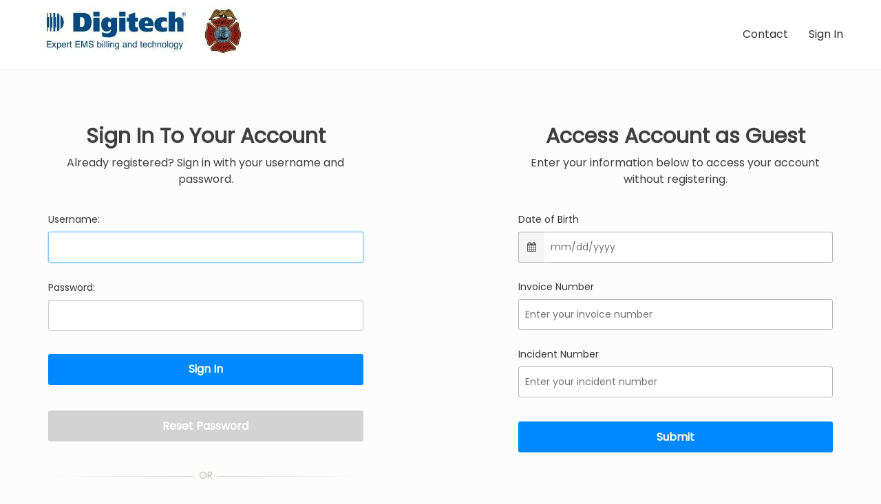

--- FILE ---
content_type: text/html; charset=utf-8
request_url: https://ctfr.payambulance.com/sign-in
body_size: 25754
content:
<!DOCTYPE html>
<html  lang="en-US">
<head id="Head"><meta content="text/html; charset=UTF-8" http-equiv="Content-Type" /><title>
	Sign In
</title><meta id="MetaDescription" name="DESCRIPTION" content="City of Tampa fire rescue.  Insurance only" /><meta id="MetaRobots" name="ROBOTS" content="INDEX, FOLLOW" /><link href="/Portals/_default/skins/digitech/css/main.css?cdv=54" type="text/css" rel="stylesheet"/><link href="/Resources/Shared/stylesheets/dnndefault/7.0.0/default.css?cdv=54" type="text/css" rel="stylesheet"/><link href="/DesktopModules/Admin/Authentication/module.css?cdv=54" type="text/css" rel="stylesheet"/><link href="/Resources/Search/SearchSkinObjectPreview.css?cdv=54" type="text/css" rel="stylesheet"/><link href="/Portals/_default/skins/digitech/skin.css?cdv=54" type="text/css" rel="stylesheet"/><link href="/Portals/23/home.css?cdv=54" type="text/css" rel="stylesheet"/><script src="/Resources/libraries/jQuery/03_05_01/jquery.js?cdv=54" type="text/javascript"></script><script src="/Resources/libraries/jQuery-Migrate/03_02_00/jquery-migrate.js?cdv=54" type="text/javascript"></script><script src="/Resources/libraries/jQuery-UI/01_12_01/jquery-ui.js?cdv=54" type="text/javascript"></script><link rel='SHORTCUT ICON' href='/Portals/23/Images/favicon.ico?ver=OO4zsE3Hp66VnOtgbs6JhA%3d%3d' type='image/x-icon' /><meta name="viewport" content="width=device-width,initial-scale=1" /></head>
<body id="Body">
    
    <form method="post" action="/sign-in" id="Form" enctype="multipart/form-data">
<div class="aspNetHidden">
<input type="hidden" name="__EVENTTARGET" id="__EVENTTARGET" value="" />
<input type="hidden" name="__EVENTARGUMENT" id="__EVENTARGUMENT" value="" />
<input type="hidden" name="__VIEWSTATE" id="__VIEWSTATE" value="qmKlUgooUE1ikac7NMtSCjcBK6Oiu985kmvvYSREObB1phbvVwQWZpexWUoYnuCBowNxTrvA3Q39TQam1IW8n6sYtIpysyTJUIynsRZ/jMOlVWgfGFZT4zwJ4dAawNuC+S8dngFI7biSxqGTsJSOzNLve4OjORoNWdWNROegMCuaaCwzpg6eki5V4I6G0dFhFuWnLheGS04NnqqrqaD/KmiMGY0n0X2c+GZEhI24LTaZBVXdbKKt7n6ERDcqayrVYUCs4htKVv+3lRXLbveJLwBwFYX6naVyob+YqPo7ebqwes7kpe8eJz59dYPY57HLNzEJFve+slcsLufFcO77sVKTMDIuhGLLjOStkYOAQiZ3GVeRIvZCm9ZjH/R0+dNwPsUm4J43ZEgKCuj8eommyKw4k+CBv4iZE6lgbDmOcsbh/9sRGwP7uG+PvNDgTqKfHS4gclg4UB3ZctZi+2CjxDsLIGfA3cFWIIK1uTKA15uV6QeRGAozee4VAtEAOq9dn8A/u2wuXeSj54Xg+RFYY3q8mGqNiX0ng/eD51sJhEdKy4ByY/6S/T6/02Tv+vhER5oMrTcwO8SHkel2Cv4Zdjih+Hh++wmQ1TJDjZcrU3byfLoGBH5iiIjRtkyd2GrJibQrnJ9oj+b45i+qrI4tkVXdTon6vfdNzaUpn+jv5i2Bdo5Tia+U97Y77sMAVLFfcbXWhT23KgzA93/u55kyLOWL1VymhgCKxiiXobZaKgRj+cR7wfvB5V6G4FgVpa6ucc/F3Q==" />
</div>

<script type="text/javascript">
//<![CDATA[
var theForm = document.forms['Form'];
if (!theForm) {
    theForm = document.Form;
}
function __doPostBack(eventTarget, eventArgument) {
    if (!theForm.onsubmit || (theForm.onsubmit() != false)) {
        theForm.__EVENTTARGET.value = eventTarget;
        theForm.__EVENTARGUMENT.value = eventArgument;
        theForm.submit();
    }
}
//]]>
</script>


<script src="/WebResource.axd?d=pynGkmcFUV2yUlE98BLW7TH5dPGHDc_VqRjpUdJQKgxS2ohX6_No3vko7o41&amp;t=638901627720898773" type="text/javascript"></script>


<script src="/ScriptResource.axd?d=NJmAwtEo3IqxuDlsU4W3zvI65iWb-I6tPCKM_xjGwCcxDmvE2VucFfvXB4BumBUaNt1SfxJ97mdS7ebUmle9DZPT73dYKUIH8Zr0uJ8avRc1aGhk8qm_4vi85IHOdyQfA-_6Sg2&amp;t=32e5dfca" type="text/javascript"></script>
<script src="/ScriptResource.axd?d=dwY9oWetJoKqOdMeKHrblcXgWWySAAigRe6Ha_JLdI7woZbOi2PIl9ccVAXX6hkBF44SJ-Yf95u40VBBj3dUCgvtjiF3V_s_HDu0yaesglVi3Y-DhxkKiy25LJLl_rwkCETvgKeJODE2b2L40&amp;t=32e5dfca" type="text/javascript"></script>
<div class="aspNetHidden">

	<input type="hidden" name="__VIEWSTATEGENERATOR" id="__VIEWSTATEGENERATOR" value="CA0B0334" />
	<input type="hidden" name="__VIEWSTATEENCRYPTED" id="__VIEWSTATEENCRYPTED" value="" />
	<input type="hidden" name="__EVENTVALIDATION" id="__EVENTVALIDATION" value="PMAWPN/her1U3RscBN791WHq2R518Z9U2G3rEyrs9K3XAQk7Dm2y7FSsDPjl9hjelciqdT5HYUf1jgwLfvhzZTToshLU+GPZmWlV0G5YQLCVrLkNQR0FD2zRr3SLnqQWs47VELoUO382W3h2apOn36sACFG2TNC9xoff4OGmWq02JoqYG+6z0idgegsNq4LFDNdE7A==" />
</div><script src="/js/dnn.js?cdv=54" type="text/javascript"></script><script src="/js/dnn.modalpopup.js?cdv=54" type="text/javascript"></script><script src="/Resources/Shared/Scripts/jquery/jquery.hoverIntent.min.js?cdv=54" type="text/javascript"></script><script src="/Portals/_default/Skins/Digitech/Js/DigitechSkin.js?cdv=54" type="text/javascript"></script><script src="/Portals/_default/skins/digitech/Bootstrap/js/bootstrap-datepicker.min.js?cdv=54" type="text/javascript"></script><script src="/DesktopModules/MVC/DigitechPortal/js/DigitechPortal.js?cdv=54" type="text/javascript"></script><script src="/js/dnncore.js?cdv=54" type="text/javascript"></script><script src="/Resources/Search/SearchSkinObjectPreview.js?cdv=54" type="text/javascript"></script><script src="/js/dnn.servicesframework.js?cdv=54" type="text/javascript"></script><script src="/Resources/Shared/Scripts/dnn.jquery.js?cdv=54" type="text/javascript"></script>
<script type="text/javascript">
//<![CDATA[
Sys.WebForms.PageRequestManager._initialize('ScriptManager', 'Form', ['tdnn$ctr1231$Login_UP','dnn_ctr1231_Login_UP'], [], [], 90, '');
//]]>
</script>

        
        
        

<!--[if lt IE 9]>
    <script src="https://cdnjs.cloudflare.com/ajax/libs/html5shiv/3.7.2/html5shiv.min.js"></script>
    <script src="https://oss.maxcdn.com/respond/1.4.2/respond.min.js"></script>
<![endif]-->
<div id="dnn_ContentPane" class="col-md-12 login-module DNNEmptyPane"></div>

<!--CDF(Javascript|/Portals/_default/Skins/Digitech/Js/DigitechSkin.js?cdv=54|DnnBodyProvider|100)-->

<header>
    <a id="dnn_uxHeader_dnnLOGO_hypLogo" title="Tampa Fire Rescue" href="https://ctfr.payambulance.com/"><img id="dnn_uxHeader_dnnLOGO_imgLogo" src="/Portals/23/Images/TampLogo.jpg?ver=S-_XPebt1tCzgMH0wD-_Cg%3d%3d" alt="Tampa Fire Rescue" /></a>
    <nav class="navbar navbar-default">	
        <!-- Brand and toggle get grouped for better mobile display -->
        <div class="navbar-header">
            <button type="button" class="navbar-toggle collapsed" data-toggle="collapse" data-target="#main-nav"
                aria-expanded="false">
                <span class="sr-only sr-move">Toggle navigation</span>
                <i class="fa fa-bars" aria-hidden="true"></i>
            </button>
        </div>
		<div id="digitechHeaderDisplayName"></div>
        <div class="collapse navbar-collapse" id="main-nav">
    <ul class="nav navbar-nav">
		
            <li class="nav-listing">
                
                    <a href="https://ctfr.payambulance.com/Contact"></span>Contact</a>
                
            </li>
        
            <li class="nav-listing dropdown accountTab">
                
                    <a href="https://ctfr.payambulance.com/Account/Invoices" class="dropdown-toggle" data-toggle="dropdown" role="button" aria-haspopup="true" aria-expanded="false">Account</a>
                    <ul class="dropdown-menu dropdown-menu-right">
                        
        <li>
            <a href="https://ctfr.payambulance.com/Account/Invoices" class="" alt="">Invoices</a>
        </li>
    
        <li>
            <a href="https://ctfr.payambulance.com/Account/Payments-and-Billing" class="" alt="">Payments and Billing</a>
        </li>
    
        <li>
            <a href="https://ctfr.payambulance.com/Account/Demographic-Information" class="" alt="">Demographic Information</a>
        </li>
    
        <li>
            <a href="https://ctfr.payambulance.com/Account/Insurance-Information" class="" alt="">Insurance Information</a>
        </li>
    
        <li>
            <a href="https://ctfr.payambulance.com/Account/Sign-Out" class="" alt="">Sign Out</a>
        </li>
    
                    </ul>
                
            </li>
        
	</ul>
</div>

    

    
    </nav>
</header>




<div id="siteWrapper">
    <div class="container">
        <div class="row">
            <div class="col-sm-12 col-md-5">
                <div class="row">
                    <div class="col-xs-12 text-center">
                        <h1>
                            Sign In To Your Account
                        </h1>
                    </div>
                    <div class="col-xs-12 text-center">
                        <p>
                            Already registered? Sign in with your username and password.
                        </p>
                    </div>
                </div>
                <div class="row">
                    <div id="dnn_LoginModule" class="col-md-12 login-module"><div class="DnnModule DnnModule-Authentication DnnModule-1231"><a name="1231"></a>
<div class="DNNContainer_noTitle">
	<div id="dnn_ctr1231_ContentPane"><!-- Start_Module_1231 --><div id="dnn_ctr1231_ModuleContent" class="DNNModuleContent ModAuthenticationC">
	<div id="dnn_ctr1231_Login_UP">
		
<div class="dnnForm dnnLogin dnnClear">
    <div id="dnn_ctr1231_Login_pnlLogin">
			
        <div class="loginContent">
            
            <div id="dnn_ctr1231_Login_pnlLoginContainer" class="LoginPanel">
				<div id="dnn_ctr1231_Login_DNN">
<div class="dnnForm dnnLoginService dnnClear">
    <div class="dnnFormItem">
		<div class="dnnLabel">
			<label for="dnn_ctr1231_Login_Login_DNN_txtUsername" id="dnn_ctr1231_Login_Login_DNN_plUsername" class="dnnFormLabel">Username:</label>
		</div>        
        <input name="dnn$ctr1231$Login$Login_DNN$txtUsername" type="text" id="dnn_ctr1231_Login_Login_DNN_txtUsername" AUTOCOMPLETE="off" />
    </div>
    <div class="dnnFormItem">
		<div class="dnnLabel">
			<label for="dnn_ctr1231_Login_Login_DNN_txtPassword" id="dnn_ctr1231_Login_Login_DNN_plPassword" class="dnnFormLabel">Password:</label>
		</div>
        <input name="dnn$ctr1231$Login$Login_DNN$txtPassword" type="password" id="dnn_ctr1231_Login_Login_DNN_txtPassword" AUTOCOMPLETE="off" />
    </div>
    
    
    	<div class="dnnFormItem">
		<span id="dnn_ctr1231_Login_Login_DNN_lblLoginRememberMe" class="dnnFormLabel"></span>
		<span class="dnnLoginRememberMe"><input id="dnn_ctr1231_Login_Login_DNN_chkCookie" type="checkbox" name="dnn$ctr1231$Login$Login_DNN$chkCookie" /><label for="dnn_ctr1231_Login_Login_DNN_chkCookie">Remember Login</label></span>
	</div>
    <div class="dnnFormItem">
        <span id="dnn_ctr1231_Login_Login_DNN_lblLogin" class="dnnFormLabel"></span>
        <a id="dnn_ctr1231_Login_Login_DNN_cmdLogin" title="Login" class="dnnPrimaryAction" href="javascript:__doPostBack(&#39;dnn$ctr1231$Login$Login_DNN$cmdLogin&#39;,&#39;&#39;)">Login</a>
		<a id="dnn_ctr1231_Login_Login_DNN_cancelLink" class="dnnSecondaryAction" CausesValidation="false" href="https://ctfr.payambulance.com/Sign-In">Cancel</a>        
    </div>
    <div class="dnnFormItem">
        <span class="dnnFormLabel">&nbsp;</span>
        <div class="dnnLoginActions">
            <ul class="dnnActions dnnClear">
                <li id="dnn_ctr1231_Login_Login_DNN_liRegister"><a id="dnn_ctr1231_Login_Login_DNN_registerLink" class="dnnSecondaryAction" onclick="return dnnModal.show(&#39;https://ctfr.payambulance.com/Register?returnurl=https%253a%252f%252fctfr.payambulance.com%252fSign-In&amp;popUp=true&#39;,/*showReturn*/true,600,950,true,&#39;&#39;)" href="https://ctfr.payambulance.com/Register?returnurl=https%3a%2f%2fctfr.payambulance.com%2fSign-In">Register</a></li>                
                <li id="dnn_ctr1231_Login_Login_DNN_liPassword"><a id="dnn_ctr1231_Login_Login_DNN_passwordLink" class="dnnSecondaryAction" onclick="return dnnModal.show(&#39;https://ctfr.payambulance.com/Sign-In/ctl/SendPassword?returnurl=https%253a%252f%252fctfr.payambulance.com%252fSign-In&amp;popUp=true&#39;,/*showReturn*/true,300,650,true,&#39;&#39;)" href="https://ctfr.payambulance.com/Sign-In/ctl/SendPassword?returnurl=https%3a%2f%2fctfr.payambulance.com%2fSign-In">Reset Password</a></li>
            </ul>
        </div>
    </div>
</div>

    <script type="text/javascript">
        /*globals jQuery, window, Sys */
        (function ($, Sys) {
            const disabledActionClass = "dnnDisabledAction";
            const actionLinks = $('a[id^="dnn_ctr1231_Login_Login_DNN"]');
            function isActionDisabled($el) {
                return $el && $el.hasClass(disabledActionClass);
            }
            function disableAction($el) {
                if ($el == null || $el.hasClass(disabledActionClass)) {
                    return;
                }
                $el.addClass(disabledActionClass);
            }
            function enableAction($el) {
                if ($el == null) {
                    return;
                }
                $el.removeClass(disabledActionClass);
            }
            function setUpLogin() {                
                $.each(actionLinks || [], function (index, action) {
                    var $action = $(action);
                    $action.click(function () {
                        var $el = $(this);
                        if (isActionDisabled($el)) {
                            return false;
                        }
                        disableAction($el);
                    });
                });
            }
		
            $(document).ready(function () {
                $(document).on('keydown', '.dnnLoginService', function (e) {
                    if ($(e.target).is('input:text,input:password') && e.keyCode === 13) {
                        var $loginButton = $('#dnn_ctr1231_Login_Login_DNN_cmdLogin');
                        if (isActionDisabled($loginButton)) {
                            return false;
                        }
                        disableAction($loginButton);
                        window.setTimeout(function () { eval($loginButton.attr('href')); }, 100);
                        e.preventDefault();
                        return false;
                    }
                });

                setUpLogin();
                Sys.WebForms.PageRequestManager.getInstance().add_endRequest(function () {
                    $.each(actionLinks || [], function (index, item) {
                        enableAction($(item));
                    });
                    setUpLogin();
                });
            });
        }(jQuery, window.Sys));
    </script>

</div>
			</div>
            <div class="dnnSocialRegistration">
                <div id="socialControls">
                    <ul class="buttonList">
                        
                    </ul>
                </div>
            </div>
        </div>
    
		</div>
    
    
    
    
    
</div>
	</div><div id="dnn_ctr1231_Login_UP_Prog" style="display:none;">
		<div class="dnnLoading dnnPanelLoading"></div>
	</div>
</div><!-- End_Module_1231 --></div>
	<div class="clear"></div>
</div>
</div></div>
                </div>
                <hr class="hr-text" data-content="OR" />
                <div class="row">
                    <div class="col-xs-12">
                        <a href="/Registration" class="account-registration">
                            <span>Register</span>
                        </a>
                    </div>
                </div>
                <hr class="hr-text visible-xs visible-sm hidden-md" data-content="OR" />
            </div>
            <div class="col-sm-12 col-md-5 col-md-offset-2">
                <div class="row">
                    <div class="col-xs-12 text-center">
                        <h1 style="white-space: nowrap;">
                            Access Account as Guest
                        </h1>
                    </div>
                    <div class="col-xs-12 text-center">
                        <p>
                            Enter your information below to access your account without registering.
                        </p>
                    </div>
                </div>
                <div class="row">
                    <div id="dnn_PatientSearchModule" class="col-md-12"><div class="DnnModule DnnModule-DigitechPortal_PatientLookup DnnModule-1232"><a name="1232"></a>
<div class="DNNContainer_noTitle">
	<div id="dnn_ctr1232_ContentPane"><!-- Start_Module_1232 --><div id="dnn_ctr1232_ModuleContent" class="DNNModuleContent ModDigitechPortalPatientLookupC">
	<div id="mvcContainer-1232">
    




<link href="/DesktopModules/MVC/DigitechPortal/css/module.css" rel="stylesheet" type="text/css" />
<div class="patient-lookup">
    <div class="row">
        <div class="col-xs-12 error">
            <div class="alert alert-danger serverError" role="alert">
                An error has occurred , Please contact your system administrator.
            </div>
            <div class="alert alert-danger failed" role="alert">
                Invalid Account, please try again.
            </div>
        </div>
        
        <div class="col-xs-12">
            <label for="DateOfBirth">Date of Birth</label>
            <br>
            <div class="input-group date" id="search">
                <span class="input-group-addon">
                    <i class="fa fa-calendar" aria-hidden="true"></i>
                </span>
                <input id="DateOfBirth" name="DateOfBirth" type="text" placeholder="mm/dd/yyyy">
            </div>
        </div>
        <div class="col-xs-12">
            <label for="InvoiceNumber">Invoice Number</label>
            <br>
            <input id="InvoiceNumber" name="InvoiceNumber" placeholder="Enter your invoice number" type="text">
        </div>
        <div id="incidentNumberDiv" class="col-xs-12">
            <label id="incidentNumberLabel" for="IncidentNumber">Incident Number</label>
            <br>
            <input id="IncidentNumber" name="IncidentNumber" placeholder="Enter your incident number" type="text">
        </div>
        <div class="col-xs-12">
            <button type="button" id="identity" onclick="lookupPatient();">
                <span>Submit</span>
            </button>
        </div>
    </div>
</div>
<div class="loading"><i class="fa fa-spinner fa-spin" aria-hidden="true"></i></div>

<script>

    $(document).ready(function () {
        var incidentLabel = document.getElementById('incidentNumberLabel');
        var incident = document.getElementById('IncidentNumber')
        if (window.location.hostname == "lafd.payambulance.com") {
            incidentLabel.innerHTML = "AC ID Number";
            incident.placeholder = "Enter your AC ID number"
        }
    });
    var isLookupRegistration = false;
    if (isLookupRegistration) {
        $('#identity span').text("find my account");
    }

    var requiredInvoicePrefix = "DTAMP";

    function lookupPatient() {

        if (typeof $.ServicesFramework == 'function') {
            var sf = $.ServicesFramework(1232);
            var request = {
                DateOfBirth: $("#DateOfBirth").val(),
                InvoiceNumber: $("#InvoiceNumber").val(),
                IncidentNumber: $("#IncidentNumber").val()
            };
        } else {
            lookupError();
            return;
        }

        loading(true);

        if (isLookupRegistration) {
            lookupPatientAPI(sf, request, false);
        } else {
            lookupPatientAPI(sf, request, true);
        }
    }

    function redirectTo() {
        var urlParams = new URLSearchParams(location.search);
        var returnUrl = urlParams.has("returnUrl") ? urlParams.get("returnUrl") : "/Account/Invoices";
        document.location.href = returnUrl;
    }

    function lookupPatientAPI(header, data, redirect) {
        $.ajax({
            type: "POST",
            cache: false,
            url: "/DesktopModules/DigitechPortal/api/Lookup/LookupPatient",
            data: data,
            beforeSend: header.setModuleHeaders
        }).done(function (response) {
            if (response.Success) {

                var token = response.Data.PatientInformationKeyToken;
                var hash = response.Data.PatientInformationKeyHash;
                var displayName = response.Data.DisplayName;

                setDigitechIdentity(token, hash, displayName);

                if (redirect) {
                    redirectTo();
                } else {
                    $('.patient-lookup').hide();
                    $('.DnnModule-Registration').show();
                    $('[id*="Register_userForm"].dnnFormItem:last-of-type input.dnnFormInput').val(token)
                }
            } else {
                lookupFailed();
                loading(false);
            }

        }).fail(function (xhr, status) {
            lookupError();
        }).always(function() {
            loading(false);
        });
    }
</script>
</div>



</div><!-- End_Module_1232 --></div>
	<div class="clear"></div>
</div>
</div></div>
                </div>
            </div>
        </div>
    </div>
    
<footer id="footer">
	<div class="container">
		<div id="dnn_DigitechFooterPane"><div class="DnnModule DnnModule-DNN_HTML DnnModule-1227"><a name="1227"></a>
<div class="DNNContainer_noTitle">
	<div id="dnn_ctr1227_ContentPane"><!-- Start_Module_1227 --><div id="dnn_ctr1227_ModuleContent" class="DNNModuleContent ModDNNHTMLC">
	<div id="dnn_ctr1227_HtmlModule_lblContent" class="Normal">
	
		<span>City of Tampa Fire Rescue:&nbsp;</span>FOR INQUIRIES CALL 855-378-5794 MON-FRI (8AM-5PM EST)
</div>

</div><!-- End_Module_1227 --></div>
	<div class="clear"></div>
</div>
</div></div>
	</div>
</footer>
</div>






<link rel="stylesheet" href="https://stackpath.bootstrapcdn.com/bootstrap/3.4.1/css/bootstrap.min.css" integrity="sha384-HSMxcRTRxnN+Bdg0JdbxYKrThecOKuH5zCYotlSAcp1+c8xmyTe9GYg1l9a69psu" crossorigin="anonymous">
<link href="https://stackpath.bootstrapcdn.com/font-awesome/4.7.0/css/font-awesome.min.css" rel="stylesheet" integrity="sha384-wvfXpqpZZVQGK6TAh5PVlGOfQNHSoD2xbE+QkPxCAFlNEevoEH3Sl0sibVcOQVnN" crossorigin="anonymous">
<link rel="stylesheet" id="maitheme-google-fonts-css" href="//fonts.googleapis.com/css?family=Open+Sans|Poppins&ver=1.1.0" type="text/css">
<!--CDF(Css|/Portals/_default/skins/digitech/css/main.css?cdv=54|DnnPageHeaderProvider|1)-->


<script src="https://stackpath.bootstrapcdn.com/bootstrap/3.4.1/js/bootstrap.min.js" integrity="sha384-aJ21OjlMXNL5UyIl/XNwTMqvzeRMZH2w8c5cRVpzpU8Y5bApTppSuUkhZXN0VxHd" crossorigin="anonymous"></script>
<!--CDF(Javascript|/Portals/_default/skins/digitech/Bootstrap/js/bootstrap-datepicker.min.js?cdv=54|DnnBodyProvider|100)-->
<!--CDF(Javascript|/DesktopModules/MVC/DigitechPortal/js/DigitechPortal.js?cdv=54|DnnBodyProvider|100)-->

<link href="https://kendo.cdn.telerik.com/2020.1.406/styles/kendo.common.min.css" rel="stylesheet" />
    <link href="https://kendo.cdn.telerik.com/2020.1.406/styles/kendo.default.min.css" rel="stylesheet" />
    <script src="https://kendo.cdn.telerik.com/2020.1.406/js/kendo.all.min.js"></script>



<div class="pick-up-username invisible">
    
</div>
        <input name="ScrollTop" type="hidden" id="ScrollTop" />
        <input name="__dnnVariable" type="hidden" id="__dnnVariable" autocomplete="off" value="`{`__scdoff`:`1`,`sf_siteRoot`:`/`,`sf_tabId`:`575`}" />
        <input name="__RequestVerificationToken" type="hidden" value="lbtV9OdHx48TDhFhKNNx1efDUM_LBw0ukAnViIeBOwaqIvx3cNn67wXNjugCMcvivYzd4w2" />
    

<script type="text/javascript">
//<![CDATA[
__dnn_SetInitialFocus('dnn_ctr1231_Login_Login_DNN_txtUsername');Sys.Application.add_init(function() {
    $create(Sys.UI._UpdateProgress, {"associatedUpdatePanelId":"dnn_ctr1231_Login_UP","displayAfter":500,"dynamicLayout":true}, null, null, $get("dnn_ctr1231_Login_UP_Prog"));
});
//]]>
</script>
</form>
    <!--CDF(Javascript|/js/dnncore.js?cdv=54|DnnBodyProvider|100)--><!--CDF(Css|/Portals/23/home.css?cdv=54|DnnPageHeaderProvider|100)--><!--CDF(Javascript|/js/dnn.modalpopup.js?cdv=54|DnnBodyProvider|50)--><!--CDF(Css|/Resources/Shared/stylesheets/dnndefault/7.0.0/default.css?cdv=54|DnnPageHeaderProvider|5)--><!--CDF(Css|/Portals/_default/skins/digitech/skin.css?cdv=54|DnnPageHeaderProvider|15)--><!--CDF(Css|/DesktopModules/Admin/Authentication/module.css?cdv=54|DnnPageHeaderProvider|10)--><!--CDF(Css|/DesktopModules/Admin/Authentication/module.css?cdv=54|DnnPageHeaderProvider|10)--><!--CDF(Css|/Resources/Search/SearchSkinObjectPreview.css?cdv=54|DnnPageHeaderProvider|10)--><!--CDF(Javascript|/Resources/Search/SearchSkinObjectPreview.js?cdv=54|DnnBodyProvider|100)--><!--CDF(Javascript|/js/dnn.js?cdv=54|DnnBodyProvider|12)--><!--CDF(Javascript|/js/dnn.servicesframework.js?cdv=54|DnnBodyProvider|100)--><!--CDF(Javascript|/Resources/Shared/Scripts/jquery/jquery.hoverIntent.min.js?cdv=54|DnnBodyProvider|55)--><!--CDF(Javascript|/Resources/Shared/Scripts/jquery/jquery.hoverIntent.min.js?cdv=54|DnnBodyProvider|55)--><!--CDF(Javascript|/Resources/Shared/Scripts/dnn.jquery.js?cdv=54|DnnBodyProvider|100)--><!--CDF(Javascript|/Resources/libraries/jQuery/03_05_01/jquery.js?cdv=54|DnnPageHeaderProvider|5)--><!--CDF(Javascript|/Resources/libraries/jQuery-Migrate/03_02_00/jquery-migrate.js?cdv=54|DnnPageHeaderProvider|6)--><!--CDF(Javascript|/Resources/libraries/jQuery-UI/01_12_01/jquery-ui.js?cdv=54|DnnPageHeaderProvider|10)-->
    
</body>
</html>


--- FILE ---
content_type: text/css
request_url: https://ctfr.payambulance.com/Portals/_default/skins/digitech/css/main.css?cdv=54
body_size: 15208
content:
body header{border-bottom:1px solid #E8E8E8;background-color:#FFF;display:-webkit-box;display:-ms-flexbox;display:flex;-webkit-box-pack:justify;-ms-flex-pack:justify;justify-content:space-between;padding:25px}@media only screen and (min-width: 768px){body header #main-nav{float:right}}body header .navbar.navbar-default{border:0px;background-color:white}body header .navbar.navbar-default .nav-listing:hover a.dropdown-toggle{color:#ff9a00}body header .navbar.navbar-default .nav-listing a:hover{color:#ff9a00;background-color:transparent}body header .navbar.navbar-default .nav-listing.dropdown:not(.accountTab){display:-webkit-box;display:-ms-flexbox;display:flex}body header .navbar.navbar-default .nav-listing.dropdown:not(.accountTab).open a.dropdown-toggle{background-color:transparent}body header .navbar.navbar-default .nav-listing.dropdown{min-width:130px}body header .navbar.navbar-default .nav-listing.dropdown:hover::after{color:#ff9a00}body header .navbar.navbar-default .nav-listing.dropdown a{width:100%}body header .navbar.navbar-default .nav-listing.dropdown a.dropdown-toggle:after{content:'';display:inline-block;width:6px;height:6px;border-style:solid;border-right-width:1px;border-bottom-width:1px;border-top:0;border-left:0;-webkit-transform:rotate(45deg);transform:rotate(45deg);position:absolute;right:15px;top:40%}body header .navbar.navbar-default .nav-listing.dropdown.accountTab{border:2px #ff9a00 solid;border-radius:3px}body header .navbar.navbar-default .nav-listing.dropdown a i{font-size:12px}body header .navbar.navbar-default .nav-listing a{color:#323232}body header .navbar.navbar-default .nav-listing ul.dropdown-menu.dropdown-menu-right{min-width:250px}@media only screen and (max-width: 767px){body header{display:-webkit-box;display:-ms-flexbox;display:flex;-webkit-box-orient:vertical;-webkit-box-direction:reverse;-ms-flex-direction:column-reverse;flex-direction:column-reverse;padding:0px}body header a#dnn_uxHeader_dnnLOGO_hypLogo{margin:-10px 30px 10px}body header .navbar-header{margin:0}body header button.navbar-toggle{margin:0;border-radius:0;height:45px;padding:0px 10px 0 0;color:white;text-align:right;background-color:#00529B !important}body header button.navbar-toggle:hover{background-color:#00529B !important}body header button.navbar-toggle i{font-size:35px;line-height:45px}body header .navbar-collapse{z-index:99999;position:absolute;background-color:white;width:100%}body header .navbar-collapse ul{height:100vh;margin:0 0 20px}body header .navbar-collapse ul li.nav-listing{display:block !important;width:100%}body header .navbar-collapse ul li.nav-listing.dropdown a{color:#323232 !important}body header .navbar-collapse ul li.nav-listing:hover a{color:#323232 !important}body header .navbar-collapse ul li.nav-listing a{background-color:transparent !important}body header .navbar-collapse ul li.nav-listing a:hover{color:#ff9a00 !important}body header .navbar-collapse ul li.nav-listing ul.dropdown-menu{padding:0}body header .navbar-collapse ul li.nav-listing:after{top:14px}body header .navbar.navbar-default .nav-listing.dropdown:after{top:14px}}*{font-family:'Poppins', 'Open Sans', sans-serif !important}* .fa{font-family:FontAwesome !important}html{background-color:#FCFCFC}#siteWrapper{background-color:#FCFCFC;padding-top:20px}@media only screen and (min-width: 998px){#siteWrapper{padding-top:60px}}footer#footer{text-align:center;border-top:1px #E8E8E8 solid;margin-top:50px;padding:25px 0px}footer#footer span{color:#717171}footer#footer span.dot{height:3px;width:3px;margin-top:2px;margin-bottom:2px;background-color:#717171;border-radius:50%;display:inline-block}.dnnRegistrationForm{width:100% !important;min-width:0px !important}.dnnRegistrationForm .dnnFormMessage.dnnFormInfo{display:none}.dnnRegistrationForm div[id$="Register_userForm"]{width:100%}.dnnRegistrationForm div[id$="Register_userForm"] .dnnFormShort{margin-top:25px}.dnnRegistrationForm div[id$="Register_userForm"] .dnnFormShort .dnnLabel{display:block;text-align:left;margin:0px;width:-webkit-fit-content;width:-moz-fit-content;width:fit-content;float:none}.dnnRegistrationForm div[id$="Register_userForm"] .dnnFormShort input.dnnFormInput,.dnnRegistrationForm div[id$="Register_userForm"] .dnnFormShort .password-strength-container,.dnnRegistrationForm div[id$="Register_userForm"] .dnnFormShort input[id*="Register_userForm"]{width:100%;max-width:100%;margin-bottom:0px}.dnnRegistrationForm div[id$="Register_userForm"] .dnnFormShort input.dnnFormInput .password-strength-tooltip-content ul li label,.dnnRegistrationForm div[id$="Register_userForm"] .dnnFormShort .password-strength-container .password-strength-tooltip-content ul li label,.dnnRegistrationForm div[id$="Register_userForm"] .dnnFormShort input[id*="Register_userForm"] .password-strength-tooltip-content ul li label{color:#c7c7c7}.dnnRegistrationForm div[id$="Register_userForm"] .dnnFormShort .password-strength-container .meter span{width:25%;margin-right:0px}.dnnRegistrationForm div[id$="Register_userForm"] .dnnFormShort .dnnFormMessage.dnnFormError{right:13px}.dnnRegistrationForm div[id$="Register_userForm"] .dnnFormShort .dnnFormMessage.dnnFormError::after{left:calc(100% - 25px)}.dnnRegistrationForm [id*="Register_userForm"].dnnFormItem:last-of-type{display:none !important}.dnnRegistrationForm ul[id$="Register_actionsRow"]{padding:0px;margin-top:50px;display:-webkit-box;display:-ms-flexbox;display:flex;-webkit-box-orient:vertical;-webkit-box-direction:normal;-ms-flex-direction:column;flex-direction:column}.dnnRegistrationForm ul[id$="Register_actionsRow"] li{margin:0px;float:none}.dnnRegistrationForm ul[id$="Register_actionsRow"] li a{text-align:center;line-height:32px;height:45px;width:100%;border-radius:3px;border:0px;background-color:#0088FF;background:#0088FF;display:block;color:#FFFFFF;font-size:16px;font-weight:bold;text-transform:capitalize}.dnnRegistrationForm ul[id$="Register_actionsRow"] li a:hover{text-decoration:underline;background-color:#ff9a00}.dnnRegistrationForm ul[id$="Register_actionsRow"] li a[id$="Register_cancelLink"]{font-weight:400;background-color:lightgrey;-webkit-box-shadow:none;box-shadow:none}.dnnSocialRegistration{display:none}.DnnModule-Registration{display:none}.text-white{color:white !important}.avt_contact_form_root{margin-left:15px;margin-right:15px}.avt_contact_form_root label.avt_label.control-label{color:#363736;font-size:14px;line-height:16px;font-weight:300 !important;margin:0 0 10px -15px}.avt_contact_form_root input.avt_control.form-control,.avt_contact_form_root select.avt_control.form-control{-webkit-box-sizing:border-box;box-sizing:border-box;height:45px;width:100%;border:1px solid #B6B6B6;border-radius:3px;background-color:#FFFFFF;padding:14px 9px}.avt_contact_form_root select.avt_control.form-control{padding:10px 9px}.avt_contact_form_root div.form-group-avt_submit_button{padding:0px}.avt_contact_form_root div.form-group-avt_submit_button button.avt_submit_button{color:white;height:45px;width:100%;border-radius:3px;border:0px;font-size:16px;font-weight:bold;line-height:18px;text-transform:capitalize;text-align:center}.avt_contact_form_root div.form-group-avt_submit_button button.avt_submit_button:hover{background-color:#ff9a00;text-decoration:underline}a[id$="Login_Login_DNN_cancelLink"]{display:none}span[id$="Login_Login_DNN_lblLogin"]{display:none}a[id$="Login_Login_DNN_cmdLogin"]{text-align:center;line-height:32px;height:45px;width:100%;border-radius:3px;border:0px;background-color:#0088FF !important;background:#0088FF !important;display:block;color:#FFFFFF !important;font-size:16px;font-weight:bold;text-transform:capitalize;-webkit-box-shadow:none !important;box-shadow:none !important;text-shadow:none !important}a[id$="Login_Login_DNN_cmdLogin"]:hover{background-color:#ff9a00 !important;text-decoration:underline !important}@media only screen and (min-width: 768px){header{max-height:102px}header #dnn_uxHeader_dnnLOGO_hypLogo{display:block;height:100%;margin-top:-15px}}body{background-color:#FCFCFC}body.deboundScroll{overflow:hidden}body .sr-move{position:absolute;top:10px;right:3px}body .nav li.accountTab{display:none}body label{color:#363736;font-size:14px;line-height:16px;font-weight:300;margin:0 0 10px}body input,body select{-webkit-box-sizing:border-box;box-sizing:border-box;height:45px;width:100%;border:1px solid #B6B6B6;border-radius:3px;background-color:#FFFFFF;padding:10px 9px}body input:focus,body select:focus{outline:none !important;-webkit-box-shadow:0 0 10px #719ECE;box-shadow:0 0 10px #719ECE}body select option,body textarea:focus,body button{outline:none !important;-webkit-box-shadow:none !important;box-shadow:none !important}body .date .input-group-addon{font-family:"Helvetica Neue", Helvetica, Arial, sans-serif !important}body .glyphicon{font-family:Glyphicons Halflings !important}body input::-webkit-outer-spin-button,body input::-webkit-inner-spin-button{-webkit-appearance:none;margin:0}body input[type=number]{-moz-appearance:textfield}body button[type=button]{text-align:center;line-height:45px;height:45px;width:100%;border-radius:3px;border:0px;background-color:#0088FF}body button[type=button]:hover{background-color:#ff9a00 !important}body button[type=button] span{height:17.5px;width:126.7px;color:#FFFFFF;font-size:16px;font-weight:bold;line-height:18px;text-transform:capitalize;text-align:center}body input[type=radio],body input[type=checkbox]{width:20px;height:20px;margin-top:-1px;vertical-align:middle;margin-left:10px}body a.digi-links:hover{color:#ff9a00}body h1{color:#3F3F3F;font-size:30px;font-weight:600}body h2{color:#3F3F3F;font-size:25px;font-weight:600}body p{color:#3F3F3F;font-size:16px}body a.return-link:hover span.click-back{text-decoration:underline}body .alert.alert-danger{display:none}body .loading{display:none;background-color:rgba(173,163,163,0.3);position:fixed;top:-15px;left:-15px;right:-15px;bottom:-15px;text-align:center}body .loading i.fa-spinner.fa-spin{position:absolute;top:calc(50% - 25px);left:50% -25px;font-size:50px}body .nav.nav-pills{margin-left:0px}body .nav.nav-pills li.active a{color:#0a539f !important;font-size:16px;font-weight:bold;letter-spacing:0;line-height:22px;background-color:transparent;padding-left:12px;border-left:1px #0a539f solid;border-radius:0px;border-width:3px}body .nav.nav-pills li a{color:#363736;font-size:16px;letter-spacing:0;line-height:22px;background-color:transparent !important;white-space:nowrap}body input[type=checkbox]{height:20px}body button.btn.btn-submit{height:45px;width:150px;border-radius:3px;background-color:#0088FF}body button.btn.btn-submit:hover{background-color:#ff9a00}body button.btn.btn-submit:hover span{text-decoration:underline}body button.btn.btn-submit span{color:#FFFFFF;font-size:16px;font-weight:bold;letter-spacing:0;line-height:18px;text-align:center;text-transform:capitalize}body button#normal{background-color:#0088FF}body button#normal span{text-decoration:underline}body button#normal:hover{background-color:#ff9a00}body button#normal:hover span{text-decoration:underline}body .title.row{display:-webkit-box;display:-ms-flexbox;display:flex;-webkit-box-orient:horizontal;-webkit-box-direction:normal;-ms-flex-direction:row;flex-direction:row}@media only screen and (max-width: 768px){body .title.row{display:-webkit-box;display:-ms-flexbox;display:flex;-webkit-box-orient:vertical;-webkit-box-direction:reverse;-ms-flex-direction:column-reverse;flex-direction:column-reverse}}body .title.row [class*="col-"]{margin-top:0px}body .title.row div.view-invoice{text-align:center}@media only screen and (min-width: 768px){body .title.row div.view-invoice{text-align:right}body .title.row div.view-invoice a[type=text].btn.btn-submit{width:150px}}body .title.row div.view-invoice a.btn.btn-submit{width:100%;margin-top:10px;background-color:#0088FF;height:45px;line-height:32px}body .title.row div.view-invoice a.btn.btn-submit span{color:#FFFFFF;font-size:16px;font-weight:bold;letter-spacing:0;line-height:18px;text-align:center;text-transform:capitalize}body td.disabled.day{color:lightgray;cursor:not-allowed}body .information .row [class*="col-"]{margin-top:15px}body span.required{color:red;font-size:20px}body #digitechHeaderDisplayName{width:100%;background-color:#eae8e8;color:#004888;padding:10px;margin-bottom:5px;margin-right:20px;text-align:center;border-bottom-left-radius:5px;border-bottom-right-radius:5px;font-size:16px;font-weight:bold;line-height:22px}@media only screen and (min-width: 768px){body #digitechHeaderDisplayName{margin-top:-28px}}body #digitechHeaderDisplayName:empty{display:none}body .c-form label{color:red;font-family:'Open Sans' !important;font-style:normal}.landing-page.row h1.title{font-size:30px;line-height:34px}.landing-page.row h2.title{font-size:20px;margin-top:0px}.landing-page.row p{margin-bottom:0px;font-size:16px;line-height:22px}.landing-page.row ul.req-doc{display:-webkit-box;display:-ms-flexbox;display:flex;-webkit-box-orient:horizontal;-webkit-box-direction:normal;-ms-flex-direction:row;flex-direction:row;margin:30px 0 0}@media only screen and (max-width: 768px){.landing-page.row ul.req-doc{-webkit-box-orient:vertical !important;-webkit-box-direction:normal !important;-ms-flex-direction:column !important;flex-direction:column !important}}.landing-page.row ul.req-doc li{list-style:none;margin-right:30px;white-space:nowrap}.landing-page.row ul.req-doc li img{height:31px;width:31px}.landing-page.row ul.req-doc li span{margin-left:8px;height:31px;display:inline-block;font-size:16px}.landing-page.row ul.cta-listing{display:-webkit-box;display:-ms-flexbox;display:flex;-webkit-box-orient:horizontal;-webkit-box-direction:normal;-ms-flex-direction:row;flex-direction:row;margin-left:0px}@media only screen and (max-width: 998px){.landing-page.row ul.cta-listing{-webkit-box-orient:vertical;-webkit-box-direction:normal;-ms-flex-direction:column;flex-direction:column}}.landing-page.row ul.cta-listing li{width:20%;list-style:none}.landing-page.row ul.cta-listing li a{display:block;min-width:150px;margin:0 20px;background-color:white;height:175px;border-radius:8px;-webkit-box-shadow:0 20px 15px -10px rgba(0,0,0,0.05);box-shadow:0 20px 15px -10px rgba(0,0,0,0.05);text-align:center;padding-top:40px}.landing-page.row ul.cta-listing li a:hover span{color:#ff9a00}.landing-page.row ul.cta-listing li a span{margin-top:15px;display:block;color:#008FFF;font-size:13px;line-height:15px;text-align:center;font-weight:600}.landing-page.row hr{margin:50px 0}@media only screen and (max-width: 992px){.landing-page.row .cta{margin-top:50px}.landing-page.row .cta div.col-xs-12{text-align:left !important}.landing-page.row .cta div.col-xs-12 a.btn{width:100% !important}}.landing-page.row .cta div.col-xs-12{text-align:right}.landing-page.row .cta div.col-xs-12 a.btn{height:45px;width:190px;font-size:16px;line-height:29px;color:white;font-weight:500;background-color:#00529B;margin-bottom:10px}.landing-page.row .cta div.col-xs-12 a.btn:hover{text-decoration:underline;background-color:#ff9a00}.landing-page.row .cta div.col-xs-12 a.btn.btn-make-payment{background-color:#008FFF}.landing-page.row .cta div.col-xs-12 a.btn.btn-make-payment:hover{background-color:#ff9a00}


--- FILE ---
content_type: text/css
request_url: https://ctfr.payambulance.com/DesktopModules/MVC/DigitechPortal/css/module.css
body_size: 6410
content:
.patient-lookup .row .col-xs-12{margin-top:25px}.patient-lookup .row .col-xs-12 .alert.alert-danger{margin-bottom:0px;background-color:rgba(255,0,0,0.15);border-color:rgba(255,0,0,0.2);color:black;display:none;padding:17px 18px;margin-bottom:18px;border-radius:3px}.patient-lookup .row .col-xs-12 button[type=button]{margin-top:10px;background-color:#0088FF}.patient-lookup .row .col-xs-12 button[type=button]:hover span{text-decoration:underline}.patient-lookup .row .col-xs-12.error{margin-top:0px}#dnn_LoginModule{width:100% !important}#workPhone,#workPhoneExt{float:left}#workPhone{width:80%;border-radius:3px 0px 0px 3px;border-right:0px}#workPhoneExt{width:20%;border-radius:0 3px 3px 0px}.payments .row [class*="col-"]{margin-top:35px}.payments .paperless span.paperless-title{line-height:45px}@media only screen and (min-width: 768px){.payments .paperless{margin-top:35px}}.payments button.btn.btn-submit{margin-top:50px}@media only screen and (max-width: 998px){.payments button.btn.btn-submit{width:100%}}.payments #my-payment-grid .k-grid-header,.payments #my-recurring-grid .k-grid-header{padding-right:0px !important}.payments #my-payment-grid .k-grid-content .k-master-row,.payments #my-recurring-grid .k-grid-content .k-master-row{height:50px}#datePicker{display:-webkit-box;display:-ms-flexbox;display:flex;-webkit-box-orient:vertical;-webkit-box-direction:normal;-ms-flex-direction:column;flex-direction:column}#datePicker .to{line-height:30px;display:none}@media only screen and (min-width: 768px){#datePicker{-webkit-box-orient:horizontal;-webkit-box-direction:normal;-ms-flex-direction:row;flex-direction:row}#datePicker .to{display:block}}.information label{font-family:'Open Sans' !important}#my-invoice-grid .k-grid-header{padding-right:0px !important}.k-grid-header-wrap{border-right:0}thead th.k-header{color:white;font-size:13px;letter-spacing:0;line-height:15px;background-color:#18529F;background-image:none;font-family:'Open Sans' !important}thead th.k-header:first-of-type,thead th.k-header:nth-of-type(2){border-left:0}thead th.k-header:last-of-type{border-right:0}.k-grid tbody tr:hover{background-color:white}.k-grid tbody tr.k-alt{background-color:#F5F5F5}.k-grid tbody tr.k-alt:hover{background-color:#F5F5F5}div.k-grid-content{overflow-y:hidden}div.k-grid-content .k-detail-row [class*="col-"]:last-of-type{margin-bottom:20px}div.k-grid-content .kendo-button{display:inline-block;width:100%;max-width:100%}div.k-grid-content .kendo-button.cancel{max-width:100%}div.k-grid-content .kendo-button:hover{text-decoration:none}div.k-grid-content .kendo-button .details-button{color:#ff9a00;font-size:16px;text-align:center;height:36px;width:100%;border:1px solid #ff9a00;border-radius:3px;background-color:#FFFFFF;line-height:36px}div.k-grid-content .kendo-button .details-button:hover{background-color:#ff9a00;color:white}.k-grid .k-hierarchy-cell .k-icon.k-i-expand:before{content:"\f067";font-family:fontAwesome;color:#008FFF}.k-grid .k-hierarchy-cell .k-icon.k-i-collapse:before{content:"\f068";font-family:fontAwesome;color:#008FFF}@media only screen and (max-width: 998px){div.k-grid-content td{font-size:12px}div.k-grid-content .kendo-button .details-button{font-size:14px}}#my-invoice-grid{margin-top:25px;-webkit-box-sizing:border-box;box-sizing:border-box;border:1px solid #F0F0F0;border-radius:5px;-webkit-box-shadow:0 10px 10px -10px rgba(0,0,0,0.13);box-shadow:0 10px 10px -10px rgba(0,0,0,0.13)}.p-0{padding:0px !important;text-align:center}div.container .title{color:#3F3F3F;font-size:30px;font-weight:bold;line-height:34px}div.container .subtitle{color:#3F3F3F;font-size:25px;font-weight:bold;line-height:29px}div.container div#my-invoice-grid,div.container div#invoice-detail-grid{margin-top:30px}div.container div#my-invoice-grid thead tr th,div.container div#invoice-detail-grid thead tr th{font-weight:500}div.container #invoice-detail-grid .k-grid-header{padding-right:0px !important}div.container #invoice-detail-grid .k-grid-header:nth-of-type(2){border:REMOVE-STYLING}div.container a:hover,div.container a:active{text-decoration:none}div.container span.glyphicon.glyphicon-menu-left{font-family:"Glyphicons Halflings" !important;color:#008FFF;font-size:10px}div.container span.glyphicon.glyphicon-menu-left+span.glyphicon.glyphicon-menu-left{margin-left:-10px}div.container span.glyphicon-print{font-family:"Glyphicons Halflings" !important}div.container .click-back{color:#008FFF;font-size:16px;font-weight:bold;line-height:22px}div.container .invoice{margin:15px}div.container .invoice-card{margin:30px 15px 0;padding:20px;-webkit-box-sizing:border-box;box-sizing:border-box;border:1px solid #F0F0F0;border-radius:5px;background-color:#FFFFFF;-webkit-box-shadow:0 10px 10px -10px rgba(0,0,0,0.13);box-shadow:0 10px 10px -10px rgba(0,0,0,0.13)}div.container .invoice-card .k-grid-header{padding-right:0px !important}div.container .invoice-card .invoice-num,div.container .invoice-card .amount-bar{height:70px}div.container .invoice-card div.amount-due{color:#3F3F3F;font-size:13px;font-weight:bold;line-height:15px}@media only screen and (min-width: 768px){div.container .invoice-card div.amount-due{margin-top:20px}}div.container .invoice-card div.dollar-amount{color:#3F3F3F;font-size:25px;line-height:29px}div.container .invoice-card div.date-of-service,div.container .invoice-card div.confirmation-number{color:#3F3F3F;font-size:14px;font-weight:bold;line-height:22px}div.container .invoice-card div.date-of-service span.value,div.container .invoice-card div.confirmation-number span.value{color:#3F3F3F;font-size:14px;font-weight:300;line-height:22px}div.container .invoice-card div.row div.pay-invoice{cursor:pointer}@media only screen and (max-width: 768px){div.container .invoice-card div.row div.pay-invoice{margin-top:30px}}div.container .invoice-card div.row div.pay-invoice:hover{text-decoration:underline;color:white}div.container .invoice-card div.row div.pay-invoice div.pay-button{border-radius:3px;background-color:#35CF4C;color:#FFFFFF;font-size:16px;font-weight:bold;line-height:45px;text-align:center;text-shadow:0 10px 10px 0 #35CF4C}div.container .invoice-card div.row div.print-invoice{cursor:pointer;margin:15px 0 25px;color:#3F3F3F;font-size:14px;font-weight:bold;line-height:22px}div.container .invoice-card div.row div.print-invoice:hover{text-decoration:underline}div.container .invoice-card .payment-row{float:none}div.container hr.hr{margin:20px 0px 30px}div.container #paymentModal-detail{display:none;overflow-y:initial !important;height:-webkit-fit-content;height:-moz-fit-content;height:fit-content}div.container #paymentModal-detail div.dark-cover{width:100vw;height:100vh;background-color:rgba(0,0,0,0.7);position:fixed;top:0;left:0;z-index:5}div.container #paymentModal-detail div.modal-content{overflow-y:auto;padding:40px 0px;z-index:20;border-radius:0px;position:fixed;top:0;left:0;width:100%;height:100%}@media only screen and (min-width: 768px){div.container #paymentModal-detail div.modal-content{max-width:570px;top:30%;-webkit-transform:translate(-50%, -30%);transform:translate(-50%, -30%);left:50%;height:-webkit-fit-content;height:-moz-fit-content;height:fit-content}}div.container #paymentModal-detail div.modal-content span.invoice-title{font-size:30px}div.container #paymentModal-detail div.modal-content div.instructions{color:#3F3F3F;font-size:15px;line-height:22px;margin-bottom:25px}div.container #paymentModal-detail div.modal-content div.paymentAmount,div.container #paymentModal-detail div.modal-content div.rpaymentAmount{padding-bottom:20px}div.container #paymentModal-detail div.modal-content div.paymentAmount span.currency,div.container #paymentModal-detail div.modal-content div.rpaymentAmount span.currency{position:absolute;height:45px;line-height:45px;padding:0 3px 0 10px}div.container #paymentModal-detail div.modal-content div.paymentAmount input[type="number"],div.container #paymentModal-detail div.modal-content div.rpaymentAmount input[type="number"]{padding-left:20px}div.container #paymentModal-detail div.modal-content div.paymentAmount span.hint,div.container #paymentModal-detail div.modal-content div.rpaymentAmount span.hint{display:none}div.container #paymentModal-detail div.modal-content div.paymentAmount .initialPayment span.enroll,div.container #paymentModal-detail div.modal-content div.rpaymentAmount .initialPayment span.enroll{display:none}div.container #paymentModal-detail div.modal-content div.paymentAmount .initialPayment.true span.enroll,div.container #paymentModal-detail div.modal-content div.rpaymentAmount .initialPayment.true span.enroll{display:block}div.container #paymentModal-detail div.modal-content div.paymentAmount .initialPayment.true span.not_enroll,div.container #paymentModal-detail div.modal-content div.rpaymentAmount .initialPayment.true span.not_enroll{display:none}div.container #paymentModal-detail div.modal-content div.paymentAmount label,div.container #paymentModal-detail div.modal-content div.rpaymentAmount label{color:#363736;font-size:14px;line-height:16px;font-weight:300}div.container #paymentModal-detail div.modal-content div.paymentAmount input,div.container #paymentModal-detail div.modal-content div.rpaymentAmount input{width:100%;padding:10px}div.container #paymentModal-detail div.modal-content div.paymentAmount.Error input[type="number"],div.container #paymentModal-detail div.modal-content div.rpaymentAmount.Error input[type="number"]{border:1px red solid}div.container #paymentModal-detail div.modal-content div.paymentAmount.Error span.hint,div.container #paymentModal-detail div.modal-content div.rpaymentAmount.Error span.hint{display:block;font-size:13px;color:red;padding:2px 10px}div.container #paymentModal-detail div.modal-content div.check-box input{color:#363736;height:18px;width:18px;margin:0 10px 0 15px}div.container #paymentModal-detail div.modal-content div.check-box.enroll{padding:10px 0 15px;display:-webkit-box;display:-ms-flexbox;display:flex}div.container #paymentModal-detail div.modal-content div.check-box span{line-height:18px}div.container #paymentModal-detail div.modal-content div.paper-less.check-box{padding:15px;border-radius:5px;background-color:#E9F5FF;margin:0px;display:-webkit-box;display:-ms-flexbox;display:flex}div.container #paymentModal-detail div.modal-content div.paper-less.check-box input#enrollPaperless{margin:0px}div.container #paymentModal-detail div.modal-content div.paper-less.check-box span.paperless-title{color:#363736;font-size:16px;font-weight:bold;line-height:18px}div.container #paymentModal-detail div.modal-content div.paper-less.check-box span.paperless-instruction{color:#363736;font-size:14px;line-height:16px}div.container #paymentModal-detail div.modal-content div.continue{height:45px;background-color:#008FFF;border-radius:3px;color:white;font-size:16px;line-height:45px;margin:20px 0 0;cursor:pointer}div.container #paymentModal-detail div.modal-content div.continue:hover{text-decoration:underline}div.container #paymentModal-detail div.modal-content div.cancel-close{color:#3F3F3F;font-size:16px;font-weight:bold;line-height:22px;padding-top:30px}div.container #paymentModal-detail div.modal-content div.cancel-close span{cursor:pointer}div.container #paymentModal-detail div.modal-content div.cancel-close span:hover{text-decoration:underline}.remove-padding-left-right{padding-left:0px !important;padding-right:0px !important}#divAuthorizeNetPopupScreen{display:none}#divAuthorizeNetPopup{position:fixed;left:0;top:0;z-index:2;overflow:visible}#divAuthorizeNetPopup .AuthorizeNetPopupInner{height:100vh;width:100vw}@media only screen and (min-width: 768px){#divAuthorizeNetPopup .AuthorizeNetPopupInner{height:80vh;width:50vw;position:fixed;left:50%;top:50%;-webkit-transform:translate(-50%, -50%);transform:translate(-50%, -50%)}}div.login{text-align:center;margin-top:50px}div.login span.main-title{color:#3F3F3F;font-size:30px;font-weight:bold;padding-top:30px}div.login span.instructions{color:#3F3F3F;font-size:16px;padding-bottom:20px}div.login div#dnn_ContentPane.login-module{margin:40px 0}div.login div.dnnFormItem{margin-bottom:15px}div.login div.dnnFormItem .dnnFormLabel{display:block;color:#363736;font-size:12px;line-height:16px;text-align:left;margin:0 0 5px;font-weight:400}div.login div.dnnFormItem input[type=text].inputField,div.login div.dnnFormItem input[type=password].inputField{width:100%;max-width:100%;padding:15px 8px}div.login div.dnnFormItem a[title="Sign In"].custom-login-button{display:block;width:100%;height:45px;border-radius:3px;background-color:#008FFF;color:#FFFFFF;font-size:16px;line-height:45px;text-align:center;margin-top:28px}.loginContent .LoginPanel{width:100%;padding-right:0px;float:none}.loginContent .dnnLoginService .dnnFormItem{margin-top:28px;display:-webkit-box;display:-ms-flexbox;display:flex;-webkit-box-orient:vertical;-webkit-box-direction:normal;-ms-flex-direction:column;flex-direction:column}.loginContent .dnnLoginService .dnnFormItem:nth-of-type(3){display:none}.loginContent .dnnLoginService .dnnFormItem:last-of-type span.dnnFormLabel{display:none}.loginContent .dnnLoginService .dnnFormItem:last-of-type .dnnLoginActions .dnnActions{padding-top:0px;display:-webkit-box;display:-ms-flexbox;display:flex;-webkit-box-orient:vertical;-webkit-box-direction:normal;-ms-flex-direction:column;flex-direction:column}.loginContent .dnnLoginService .dnnFormItem:last-of-type .dnnLoginActions .dnnActions li[id$="Login_DNN_liRegister"]{display:none}.loginContent .dnnLoginService .dnnFormItem:last-of-type .dnnLoginActions .dnnActions li[id$="Login_DNN_liPassword"]{margin-right:0px}.loginContent .dnnLoginService .dnnFormItem:last-of-type .dnnLoginActions .dnnActions li[id$="Login_DNN_liPassword"] a[id$="Login_DNN_passwordLink"]{padding-top:0px;text-align:center;line-height:45px;height:45px;width:100%;border-radius:3px;border:0px;color:#FFFFFF;font-size:16px;font-weight:600;text-align:center;background:lightgray;text-shadow:none;-webkit-box-shadow:none;box-shadow:none}.loginContent .dnnLoginService .dnnFormItem:last-of-type .dnnLoginActions .dnnActions li[id$="Login_DNN_liPassword"] a[id$="Login_DNN_passwordLink"]:hover{text-decoration:underline}.loginContent .dnnLoginService .dnnFormItem .dnnLabel{margin:0px;padding:0px}.loginContent .dnnLoginService .dnnFormItem .dnnLabel label.dnnFormLabel{display:block;text-align:left;margin:0px;margin-bottom:10px}.loginContent .dnnLoginService .dnnFormItem input{width:100%;max-width:100%;margin-bottom:0px}.loginContent .dnnLoginService .dnnFormItem .custom-login-button{text-align:center;line-height:45px;height:45px;width:100%;border-radius:3px;border:0px;background-color:#0088FF;display:block;margin-top:10px;color:#FFFFFF;font-size:16px;font-weight:bold;text-transform:capitalize}.loginContent .dnnSocialRegistration{display:none}.account-registration{text-align:center;line-height:45px;height:45px;width:100%;border-radius:3px;border:0px;background-color:#0088FF !important;display:block}.account-registration span{color:#FFFFFF;font-size:16px;font-weight:bold;text-transform:capitalize}.account-registration:hover{background-color:#ff9a00 !important}.account-registration:hover span{text-decoration:underline}.hr-text{margin:30px 0;line-height:1em;position:relative;outline:0;border:0;color:black;text-align:center;height:1.5em;opacity:.5}.hr-text:before{content:'';background:-webkit-gradient(linear, left top, right top, from(transparent), color-stop(#818078), to(transparent));background:linear-gradient(to right, transparent, #818078, transparent);position:absolute;left:0;top:50%;width:100%;height:1px}.hr-text:after{content:attr(data-content);position:relative;display:inline-block;color:black;padding:0 .5em;line-height:1.5em;color:#818078;background-color:#fcfcfa}/*!
 * Datepicker for Bootstrap v1.4.1 (https://github.com/eternicode/bootstrap-datepicker)
 *
 * Copyright 2012 Stefan Petre
 * Improvements by Andrew Rowls
 * Licensed under the Apache License v2.0 (http://www.apache.org/licenses/LICENSE-2.0)
 */.datepicker{padding:4px;border-radius:4px;direction:ltr}.datepicker-inline{width:220px}.datepicker.datepicker-rtl{direction:rtl}.datepicker.datepicker-rtl table tr td span{float:right}.datepicker-dropdown{top:0;left:0}.datepicker-dropdown.datepicker-orient-left:before{left:6px}.datepicker-dropdown.datepicker-orient-left:after{left:7px}.datepicker-dropdown.datepicker-orient-right:before{right:6px}.datepicker-dropdown.datepicker-orient-right:after{right:7px}.datepicker-dropdown.datepicker-orient-top:before{top:-7px}.datepicker-dropdown.datepicker-orient-top:after{top:-6px}.datepicker-dropdown.datepicker-orient-bottom:before{bottom:-7px;border-bottom:0;border-top:7px solid #999}.datepicker-dropdown.datepicker-orient-bottom:after{bottom:-6px;border-bottom:0;border-top:6px solid #fff}.datepicker>div{display:none}.datepicker.days .datepicker-days,.datepicker.months .datepicker-months,.datepicker.years .datepicker-years{display:block}.datepicker table{margin:0;-webkit-touch-callout:none;-webkit-user-select:none;-moz-user-select:none;-ms-user-select:none;user-select:none}.datepicker table tr td,.datepicker table tr th{text-align:center;width:30px;height:30px;border-radius:4px;border:none}.table-striped .datepicker table tr td,.table-striped .datepicker table tr th{background-color:transparent}.datepicker table tr td.day:hover,.datepicker table tr td.day.focused{background:#eeeeee;cursor:pointer}.datepicker table tr td.old,.datepicker table tr td.new{color:#999999}.datepicker table tr td.disabled,.datepicker table tr td.disabled:hover{background:none;color:#999999;cursor:default}.datepicker table tr td.today,.datepicker table tr td.today:hover,.datepicker table tr td.today.disabled,.datepicker table tr td.today.disabled:hover{color:#000000;background-color:#ffdb99;border-color:#ffb733}.datepicker table tr td.today:hover,.datepicker table tr td.today:hover:hover,.datepicker table tr td.today.disabled:hover,.datepicker table tr td.today.disabled:hover:hover,.datepicker table tr td.today:focus,.datepicker table tr td.today:hover:focus,.datepicker table tr td.today.disabled:focus,.datepicker table tr td.today.disabled:hover:focus,.datepicker table tr td.today:active,.datepicker table tr td.today:hover:active,.datepicker table tr td.today.disabled:active,.datepicker table tr td.today.disabled:hover:active,.datepicker table tr td.today.active,.datepicker table tr td.today:hover.active,.datepicker table tr td.today.disabled.active,.datepicker table tr td.today.disabled:hover.active,.open .dropdown-toggle.datepicker table tr td.today,.open .dropdown-toggle.datepicker table tr td.today:hover,.open .dropdown-toggle.datepicker table tr td.today.disabled,.open .dropdown-toggle.datepicker table tr td.today.disabled:hover{color:#000000;background-color:#ffcd70;border-color:#f59e00}.datepicker table tr td.today:active,.datepicker table tr td.today:hover:active,.datepicker table tr td.today.disabled:active,.datepicker table tr td.today.disabled:hover:active,.datepicker table tr td.today.active,.datepicker table tr td.today:hover.active,.datepicker table tr td.today.disabled.active,.datepicker table tr td.today.disabled:hover.active,.open .dropdown-toggle.datepicker table tr td.today,.open .dropdown-toggle.datepicker table tr td.today:hover,.open .dropdown-toggle.datepicker table tr td.today.disabled,.open .dropdown-toggle.datepicker table tr td.today.disabled:hover{background-image:none}.datepicker table tr td.today.disabled,.datepicker table tr td.today:hover.disabled,.datepicker table tr td.today.disabled.disabled,.datepicker table tr td.today.disabled:hover.disabled,.datepicker table tr td.today[disabled],.datepicker table tr td.today:hover[disabled],.datepicker table tr td.today.disabled[disabled],.datepicker table tr td.today.disabled:hover[disabled],fieldset[disabled] .datepicker table tr td.today,fieldset[disabled] .datepicker table tr td.today:hover,fieldset[disabled] .datepicker table tr td.today.disabled,fieldset[disabled] .datepicker table tr td.today.disabled:hover,.datepicker table tr td.today.disabled:hover,.datepicker table tr td.today:hover.disabled:hover,.datepicker table tr td.today.disabled.disabled:hover,.datepicker table tr td.today.disabled:hover.disabled:hover,.datepicker table tr td.today[disabled]:hover,.datepicker table tr td.today:hover[disabled]:hover,.datepicker table tr td.today.disabled[disabled]:hover,.datepicker table tr td.today.disabled:hover[disabled]:hover,fieldset[disabled] .datepicker table tr td.today:hover,fieldset[disabled] .datepicker table tr td.today:hover:hover,fieldset[disabled] .datepicker table tr td.today.disabled:hover,fieldset[disabled] .datepicker table tr td.today.disabled:hover:hover,.datepicker table tr td.today.disabled:focus,.datepicker table tr td.today:hover.disabled:focus,.datepicker table tr td.today.disabled.disabled:focus,.datepicker table tr td.today.disabled:hover.disabled:focus,.datepicker table tr td.today[disabled]:focus,.datepicker table tr td.today:hover[disabled]:focus,.datepicker table tr td.today.disabled[disabled]:focus,.datepicker table tr td.today.disabled:hover[disabled]:focus,fieldset[disabled] .datepicker table tr td.today:focus,fieldset[disabled] .datepicker table tr td.today:hover:focus,fieldset[disabled] .datepicker table tr td.today.disabled:focus,fieldset[disabled] .datepicker table tr td.today.disabled:hover:focus,.datepicker table tr td.today.disabled:active,.datepicker table tr td.today:hover.disabled:active,.datepicker table tr td.today.disabled.disabled:active,.datepicker table tr td.today.disabled:hover.disabled:active,.datepicker table tr td.today[disabled]:active,.datepicker table tr td.today:hover[disabled]:active,.datepicker table tr td.today.disabled[disabled]:active,.datepicker table tr td.today.disabled:hover[disabled]:active,fieldset[disabled] .datepicker table tr td.today:active,fieldset[disabled] .datepicker table tr td.today:hover:active,fieldset[disabled] .datepicker table tr td.today.disabled:active,fieldset[disabled] .datepicker table tr td.today.disabled:hover:active,.datepicker table tr td.today.disabled.active,.datepicker table tr td.today:hover.disabled.active,.datepicker table tr td.today.disabled.disabled.active,.datepicker table tr td.today.disabled:hover.disabled.active,.datepicker table tr td.today[disabled].active,.datepicker table tr td.today:hover[disabled].active,.datepicker table tr td.today.disabled[disabled].active,.datepicker table tr td.today.disabled:hover[disabled].active,fieldset[disabled] .datepicker table tr td.today.active,fieldset[disabled] .datepicker table tr td.today:hover.active,fieldset[disabled] .datepicker table tr td.today.disabled.active,fieldset[disabled] .datepicker table tr td.today.disabled:hover.active{background-color:#ffdb99;border-color:#ffb733}.datepicker table tr td.today:hover:hover{color:#000}.datepicker table tr td.today.active:hover{color:#fff}.datepicker table tr td.range,.datepicker table tr td.range:hover,.datepicker table tr td.range.disabled,.datepicker table tr td.range.disabled:hover{background:#eeeeee;border-radius:0}.datepicker table tr td.range.today,.datepicker table tr td.range.today:hover,.datepicker table tr td.range.today.disabled,.datepicker table tr td.range.today.disabled:hover{color:#000000;background-color:#f7ca77;border-color:#f1a417;border-radius:0}.datepicker table tr td.range.today:hover,.datepicker table tr td.range.today:hover:hover,.datepicker table tr td.range.today.disabled:hover,.datepicker table tr td.range.today.disabled:hover:hover,.datepicker table tr td.range.today:focus,.datepicker table tr td.range.today:hover:focus,.datepicker table tr td.range.today.disabled:focus,.datepicker table tr td.range.today.disabled:hover:focus,.datepicker table tr td.range.today:active,.datepicker table tr td.range.today:hover:active,.datepicker table tr td.range.today.disabled:active,.datepicker table tr td.range.today.disabled:hover:active,.datepicker table tr td.range.today.active,.datepicker table tr td.range.today:hover.active,.datepicker table tr td.range.today.disabled.active,.datepicker table tr td.range.today.disabled:hover.active,.open .dropdown-toggle.datepicker table tr td.range.today,.open .dropdown-toggle.datepicker table tr td.range.today:hover,.open .dropdown-toggle.datepicker table tr td.range.today.disabled,.open .dropdown-toggle.datepicker table tr td.range.today.disabled:hover{color:#000000;background-color:#f4bb51;border-color:#bf800c}.datepicker table tr td.range.today:active,.datepicker table tr td.range.today:hover:active,.datepicker table tr td.range.today.disabled:active,.datepicker table tr td.range.today.disabled:hover:active,.datepicker table tr td.range.today.active,.datepicker table tr td.range.today:hover.active,.datepicker table tr td.range.today.disabled.active,.datepicker table tr td.range.today.disabled:hover.active,.open .dropdown-toggle.datepicker table tr td.range.today,.open .dropdown-toggle.datepicker table tr td.range.today:hover,.open .dropdown-toggle.datepicker table tr td.range.today.disabled,.open .dropdown-toggle.datepicker table tr td.range.today.disabled:hover{background-image:none}.datepicker table tr td.range.today.disabled,.datepicker table tr td.range.today:hover.disabled,.datepicker table tr td.range.today.disabled.disabled,.datepicker table tr td.range.today.disabled:hover.disabled,.datepicker table tr td.range.today[disabled],.datepicker table tr td.range.today:hover[disabled],.datepicker table tr td.range.today.disabled[disabled],.datepicker table tr td.range.today.disabled:hover[disabled],fieldset[disabled] .datepicker table tr td.range.today,fieldset[disabled] .datepicker table tr td.range.today:hover,fieldset[disabled] .datepicker table tr td.range.today.disabled,fieldset[disabled] .datepicker table tr td.range.today.disabled:hover,.datepicker table tr td.range.today.disabled:hover,.datepicker table tr td.range.today:hover.disabled:hover,.datepicker table tr td.range.today.disabled.disabled:hover,.datepicker table tr td.range.today.disabled:hover.disabled:hover,.datepicker table tr td.range.today[disabled]:hover,.datepicker table tr td.range.today:hover[disabled]:hover,.datepicker table tr td.range.today.disabled[disabled]:hover,.datepicker table tr td.range.today.disabled:hover[disabled]:hover,fieldset[disabled] .datepicker table tr td.range.today:hover,fieldset[disabled] .datepicker table tr td.range.today:hover:hover,fieldset[disabled] .datepicker table tr td.range.today.disabled:hover,fieldset[disabled] .datepicker table tr td.range.today.disabled:hover:hover,.datepicker table tr td.range.today.disabled:focus,.datepicker table tr td.range.today:hover.disabled:focus,.datepicker table tr td.range.today.disabled.disabled:focus,.datepicker table tr td.range.today.disabled:hover.disabled:focus,.datepicker table tr td.range.today[disabled]:focus,.datepicker table tr td.range.today:hover[disabled]:focus,.datepicker table tr td.range.today.disabled[disabled]:focus,.datepicker table tr td.range.today.disabled:hover[disabled]:focus,fieldset[disabled] .datepicker table tr td.range.today:focus,fieldset[disabled] .datepicker table tr td.range.today:hover:focus,fieldset[disabled] .datepicker table tr td.range.today.disabled:focus,fieldset[disabled] .datepicker table tr td.range.today.disabled:hover:focus,.datepicker table tr td.range.today.disabled:active,.datepicker table tr td.range.today:hover.disabled:active,.datepicker table tr td.range.today.disabled.disabled:active,.datepicker table tr td.range.today.disabled:hover.disabled:active,.datepicker table tr td.range.today[disabled]:active,.datepicker table tr td.range.today:hover[disabled]:active,.datepicker table tr td.range.today.disabled[disabled]:active,.datepicker table tr td.range.today.disabled:hover[disabled]:active,fieldset[disabled] .datepicker table tr td.range.today:active,fieldset[disabled] .datepicker table tr td.range.today:hover:active,fieldset[disabled] .datepicker table tr td.range.today.disabled:active,fieldset[disabled] .datepicker table tr td.range.today.disabled:hover:active,.datepicker table tr td.range.today.disabled.active,.datepicker table tr td.range.today:hover.disabled.active,.datepicker table tr td.range.today.disabled.disabled.active,.datepicker table tr td.range.today.disabled:hover.disabled.active,.datepicker table tr td.range.today[disabled].active,.datepicker table tr td.range.today:hover[disabled].active,.datepicker table tr td.range.today.disabled[disabled].active,.datepicker table tr td.range.today.disabled:hover[disabled].active,fieldset[disabled] .datepicker table tr td.range.today.active,fieldset[disabled] .datepicker table tr td.range.today:hover.active,fieldset[disabled] .datepicker table tr td.range.today.disabled.active,fieldset[disabled] .datepicker table tr td.range.today.disabled:hover.active{background-color:#f7ca77;border-color:#f1a417}.datepicker table tr td.selected,.datepicker table tr td.selected:hover,.datepicker table tr td.selected.disabled,.datepicker table tr td.selected.disabled:hover{color:#ffffff;background-color:#999999;border-color:#555555;text-shadow:0 -1px 0 rgba(0,0,0,0.25)}.datepicker table tr td.selected:hover,.datepicker table tr td.selected:hover:hover,.datepicker table tr td.selected.disabled:hover,.datepicker table tr td.selected.disabled:hover:hover,.datepicker table tr td.selected:focus,.datepicker table tr td.selected:hover:focus,.datepicker table tr td.selected.disabled:focus,.datepicker table tr td.selected.disabled:hover:focus,.datepicker table tr td.selected:active,.datepicker table tr td.selected:hover:active,.datepicker table tr td.selected.disabled:active,.datepicker table tr td.selected.disabled:hover:active,.datepicker table tr td.selected.active,.datepicker table tr td.selected:hover.active,.datepicker table tr td.selected.disabled.active,.datepicker table tr td.selected.disabled:hover.active,.open .dropdown-toggle.datepicker table tr td.selected,.open .dropdown-toggle.datepicker table tr td.selected:hover,.open .dropdown-toggle.datepicker table tr td.selected.disabled,.open .dropdown-toggle.datepicker table tr td.selected.disabled:hover{color:#ffffff;background-color:#858585;border-color:#373737}.datepicker table tr td.selected:active,.datepicker table tr td.selected:hover:active,.datepicker table tr td.selected.disabled:active,.datepicker table tr td.selected.disabled:hover:active,.datepicker table tr td.selected.active,.datepicker table tr td.selected:hover.active,.datepicker table tr td.selected.disabled.active,.datepicker table tr td.selected.disabled:hover.active,.open .dropdown-toggle.datepicker table tr td.selected,.open .dropdown-toggle.datepicker table tr td.selected:hover,.open .dropdown-toggle.datepicker table tr td.selected.disabled,.open .dropdown-toggle.datepicker table tr td.selected.disabled:hover{background-image:none}.datepicker table tr td.selected.disabled,.datepicker table tr td.selected:hover.disabled,.datepicker table tr td.selected.disabled.disabled,.datepicker table tr td.selected.disabled:hover.disabled,.datepicker table tr td.selected[disabled],.datepicker table tr td.selected:hover[disabled],.datepicker table tr td.selected.disabled[disabled],.datepicker table tr td.selected.disabled:hover[disabled],fieldset[disabled] .datepicker table tr td.selected,fieldset[disabled] .datepicker table tr td.selected:hover,fieldset[disabled] .datepicker table tr td.selected.disabled,fieldset[disabled] .datepicker table tr td.selected.disabled:hover,.datepicker table tr td.selected.disabled:hover,.datepicker table tr td.selected:hover.disabled:hover,.datepicker table tr td.selected.disabled.disabled:hover,.datepicker table tr td.selected.disabled:hover.disabled:hover,.datepicker table tr td.selected[disabled]:hover,.datepicker table tr td.selected:hover[disabled]:hover,.datepicker table tr td.selected.disabled[disabled]:hover,.datepicker table tr td.selected.disabled:hover[disabled]:hover,fieldset[disabled] .datepicker table tr td.selected:hover,fieldset[disabled] .datepicker table tr td.selected:hover:hover,fieldset[disabled] .datepicker table tr td.selected.disabled:hover,fieldset[disabled] .datepicker table tr td.selected.disabled:hover:hover,.datepicker table tr td.selected.disabled:focus,.datepicker table tr td.selected:hover.disabled:focus,.datepicker table tr td.selected.disabled.disabled:focus,.datepicker table tr td.selected.disabled:hover.disabled:focus,.datepicker table tr td.selected[disabled]:focus,.datepicker table tr td.selected:hover[disabled]:focus,.datepicker table tr td.selected.disabled[disabled]:focus,.datepicker table tr td.selected.disabled:hover[disabled]:focus,fieldset[disabled] .datepicker table tr td.selected:focus,fieldset[disabled] .datepicker table tr td.selected:hover:focus,fieldset[disabled] .datepicker table tr td.selected.disabled:focus,fieldset[disabled] .datepicker table tr td.selected.disabled:hover:focus,.datepicker table tr td.selected.disabled:active,.datepicker table tr td.selected:hover.disabled:active,.datepicker table tr td.selected.disabled.disabled:active,.datepicker table tr td.selected.disabled:hover.disabled:active,.datepicker table tr td.selected[disabled]:active,.datepicker table tr td.selected:hover[disabled]:active,.datepicker table tr td.selected.disabled[disabled]:active,.datepicker table tr td.selected.disabled:hover[disabled]:active,fieldset[disabled] .datepicker table tr td.selected:active,fieldset[disabled] .datepicker table tr td.selected:hover:active,fieldset[disabled] .datepicker table tr td.selected.disabled:active,fieldset[disabled] .datepicker table tr td.selected.disabled:hover:active,.datepicker table tr td.selected.disabled.active,.datepicker table tr td.selected:hover.disabled.active,.datepicker table tr td.selected.disabled.disabled.active,.datepicker table tr td.selected.disabled:hover.disabled.active,.datepicker table tr td.selected[disabled].active,.datepicker table tr td.selected:hover[disabled].active,.datepicker table tr td.selected.disabled[disabled].active,.datepicker table tr td.selected.disabled:hover[disabled].active,fieldset[disabled] .datepicker table tr td.selected.active,fieldset[disabled] .datepicker table tr td.selected:hover.active,fieldset[disabled] .datepicker table tr td.selected.disabled.active,fieldset[disabled] .datepicker table tr td.selected.disabled:hover.active{background-color:#999999;border-color:#555555}.datepicker table tr td.active,.datepicker table tr td.active:hover,.datepicker table tr td.active.disabled,.datepicker table tr td.active.disabled:hover{color:#ffffff;background-color:#428bca;border-color:#357ebd;text-shadow:0 -1px 0 rgba(0,0,0,0.25)}.datepicker table tr td.active:hover,.datepicker table tr td.active:hover:hover,.datepicker table tr td.active.disabled:hover,.datepicker table tr td.active.disabled:hover:hover,.datepicker table tr td.active:focus,.datepicker table tr td.active:hover:focus,.datepicker table tr td.active.disabled:focus,.datepicker table tr td.active.disabled:hover:focus,.datepicker table tr td.active:active,.datepicker table tr td.active:hover:active,.datepicker table tr td.active.disabled:active,.datepicker table tr td.active.disabled:hover:active,.datepicker table tr td.active.active,.datepicker table tr td.active:hover.active,.datepicker table tr td.active.disabled.active,.datepicker table tr td.active.disabled:hover.active,.open .dropdown-toggle.datepicker table tr td.active,.open .dropdown-toggle.datepicker table tr td.active:hover,.open .dropdown-toggle.datepicker table tr td.active.disabled,.open .dropdown-toggle.datepicker table tr td.active.disabled:hover{color:#ffffff;background-color:#3276b1;border-color:#285e8e}.datepicker table tr td.active:active,.datepicker table tr td.active:hover:active,.datepicker table tr td.active.disabled:active,.datepicker table tr td.active.disabled:hover:active,.datepicker table tr td.active.active,.datepicker table tr td.active:hover.active,.datepicker table tr td.active.disabled.active,.datepicker table tr td.active.disabled:hover.active,.open .dropdown-toggle.datepicker table tr td.active,.open .dropdown-toggle.datepicker table tr td.active:hover,.open .dropdown-toggle.datepicker table tr td.active.disabled,.open .dropdown-toggle.datepicker table tr td.active.disabled:hover{background-image:none}.datepicker table tr td.active.disabled,.datepicker table tr td.active:hover.disabled,.datepicker table tr td.active.disabled.disabled,.datepicker table tr td.active.disabled:hover.disabled,.datepicker table tr td.active[disabled],.datepicker table tr td.active:hover[disabled],.datepicker table tr td.active.disabled[disabled],.datepicker table tr td.active.disabled:hover[disabled],fieldset[disabled] .datepicker table tr td.active,fieldset[disabled] .datepicker table tr td.active:hover,fieldset[disabled] .datepicker table tr td.active.disabled,fieldset[disabled] .datepicker table tr td.active.disabled:hover,.datepicker table tr td.active.disabled:hover,.datepicker table tr td.active:hover.disabled:hover,.datepicker table tr td.active.disabled.disabled:hover,.datepicker table tr td.active.disabled:hover.disabled:hover,.datepicker table tr td.active[disabled]:hover,.datepicker table tr td.active:hover[disabled]:hover,.datepicker table tr td.active.disabled[disabled]:hover,.datepicker table tr td.active.disabled:hover[disabled]:hover,fieldset[disabled] .datepicker table tr td.active:hover,fieldset[disabled] .datepicker table tr td.active:hover:hover,fieldset[disabled] .datepicker table tr td.active.disabled:hover,fieldset[disabled] .datepicker table tr td.active.disabled:hover:hover,.datepicker table tr td.active.disabled:focus,.datepicker table tr td.active:hover.disabled:focus,.datepicker table tr td.active.disabled.disabled:focus,.datepicker table tr td.active.disabled:hover.disabled:focus,.datepicker table tr td.active[disabled]:focus,.datepicker table tr td.active:hover[disabled]:focus,.datepicker table tr td.active.disabled[disabled]:focus,.datepicker table tr td.active.disabled:hover[disabled]:focus,fieldset[disabled] .datepicker table tr td.active:focus,fieldset[disabled] .datepicker table tr td.active:hover:focus,fieldset[disabled] .datepicker table tr td.active.disabled:focus,fieldset[disabled] .datepicker table tr td.active.disabled:hover:focus,.datepicker table tr td.active.disabled:active,.datepicker table tr td.active:hover.disabled:active,.datepicker table tr td.active.disabled.disabled:active,.datepicker table tr td.active.disabled:hover.disabled:active,.datepicker table tr td.active[disabled]:active,.datepicker table tr td.active:hover[disabled]:active,.datepicker table tr td.active.disabled[disabled]:active,.datepicker table tr td.active.disabled:hover[disabled]:active,fieldset[disabled] .datepicker table tr td.active:active,fieldset[disabled] .datepicker table tr td.active:hover:active,fieldset[disabled] .datepicker table tr td.active.disabled:active,fieldset[disabled] .datepicker table tr td.active.disabled:hover:active,.datepicker table tr td.active.disabled.active,.datepicker table tr td.active:hover.disabled.active,.datepicker table tr td.active.disabled.disabled.active,.datepicker table tr td.active.disabled:hover.disabled.active,.datepicker table tr td.active[disabled].active,.datepicker table tr td.active:hover[disabled].active,.datepicker table tr td.active.disabled[disabled].active,.datepicker table tr td.active.disabled:hover[disabled].active,fieldset[disabled] .datepicker table tr td.active.active,fieldset[disabled] .datepicker table tr td.active:hover.active,fieldset[disabled] .datepicker table tr td.active.disabled.active,fieldset[disabled] .datepicker table tr td.active.disabled:hover.active{background-color:#428bca;border-color:#357ebd}.datepicker table tr td span{display:block;width:23%;height:54px;line-height:54px;float:left;margin:1%;cursor:pointer;border-radius:4px}.datepicker table tr td span:hover{background:#eeeeee}.datepicker table tr td span.disabled,.datepicker table tr td span.disabled:hover{background:none;color:#999999;cursor:default}.datepicker table tr td span.active,.datepicker table tr td span.active:hover,.datepicker table tr td span.active.disabled,.datepicker table tr td span.active.disabled:hover{color:#ffffff;background-color:#428bca;border-color:#357ebd;text-shadow:0 -1px 0 rgba(0,0,0,0.25)}.datepicker table tr td span.active:hover,.datepicker table tr td span.active:hover:hover,.datepicker table tr td span.active.disabled:hover,.datepicker table tr td span.active.disabled:hover:hover,.datepicker table tr td span.active:focus,.datepicker table tr td span.active:hover:focus,.datepicker table tr td span.active.disabled:focus,.datepicker table tr td span.active.disabled:hover:focus,.datepicker table tr td span.active:active,.datepicker table tr td span.active:hover:active,.datepicker table tr td span.active.disabled:active,.datepicker table tr td span.active.disabled:hover:active,.datepicker table tr td span.active.active,.datepicker table tr td span.active:hover.active,.datepicker table tr td span.active.disabled.active,.datepicker table tr td span.active.disabled:hover.active,.open .dropdown-toggle.datepicker table tr td span.active,.open .dropdown-toggle.datepicker table tr td span.active:hover,.open .dropdown-toggle.datepicker table tr td span.active.disabled,.open .dropdown-toggle.datepicker table tr td span.active.disabled:hover{color:#ffffff;background-color:#3276b1;border-color:#285e8e}.datepicker table tr td span.active:active,.datepicker table tr td span.active:hover:active,.datepicker table tr td span.active.disabled:active,.datepicker table tr td span.active.disabled:hover:active,.datepicker table tr td span.active.active,.datepicker table tr td span.active:hover.active,.datepicker table tr td span.active.disabled.active,.datepicker table tr td span.active.disabled:hover.active,.open .dropdown-toggle.datepicker table tr td span.active,.open .dropdown-toggle.datepicker table tr td span.active:hover,.open .dropdown-toggle.datepicker table tr td span.active.disabled,.open .dropdown-toggle.datepicker table tr td span.active.disabled:hover{background-image:none}.datepicker table tr td span.active.disabled,.datepicker table tr td span.active:hover.disabled,.datepicker table tr td span.active.disabled.disabled,.datepicker table tr td span.active.disabled:hover.disabled,.datepicker table tr td span.active[disabled],.datepicker table tr td span.active:hover[disabled],.datepicker table tr td span.active.disabled[disabled],.datepicker table tr td span.active.disabled:hover[disabled],fieldset[disabled] .datepicker table tr td span.active,fieldset[disabled] .datepicker table tr td span.active:hover,fieldset[disabled] .datepicker table tr td span.active.disabled,fieldset[disabled] .datepicker table tr td span.active.disabled:hover,.datepicker table tr td span.active.disabled:hover,.datepicker table tr td span.active:hover.disabled:hover,.datepicker table tr td span.active.disabled.disabled:hover,.datepicker table tr td span.active.disabled:hover.disabled:hover,.datepicker table tr td span.active[disabled]:hover,.datepicker table tr td span.active:hover[disabled]:hover,.datepicker table tr td span.active.disabled[disabled]:hover,.datepicker table tr td span.active.disabled:hover[disabled]:hover,fieldset[disabled] .datepicker table tr td span.active:hover,fieldset[disabled] .datepicker table tr td span.active:hover:hover,fieldset[disabled] .datepicker table tr td span.active.disabled:hover,fieldset[disabled] .datepicker table tr td span.active.disabled:hover:hover,.datepicker table tr td span.active.disabled:focus,.datepicker table tr td span.active:hover.disabled:focus,.datepicker table tr td span.active.disabled.disabled:focus,.datepicker table tr td span.active.disabled:hover.disabled:focus,.datepicker table tr td span.active[disabled]:focus,.datepicker table tr td span.active:hover[disabled]:focus,.datepicker table tr td span.active.disabled[disabled]:focus,.datepicker table tr td span.active.disabled:hover[disabled]:focus,fieldset[disabled] .datepicker table tr td span.active:focus,fieldset[disabled] .datepicker table tr td span.active:hover:focus,fieldset[disabled] .datepicker table tr td span.active.disabled:focus,fieldset[disabled] .datepicker table tr td span.active.disabled:hover:focus,.datepicker table tr td span.active.disabled:active,.datepicker table tr td span.active:hover.disabled:active,.datepicker table tr td span.active.disabled.disabled:active,.datepicker table tr td span.active.disabled:hover.disabled:active,.datepicker table tr td span.active[disabled]:active,.datepicker table tr td span.active:hover[disabled]:active,.datepicker table tr td span.active.disabled[disabled]:active,.datepicker table tr td span.active.disabled:hover[disabled]:active,fieldset[disabled] .datepicker table tr td span.active:active,fieldset[disabled] .datepicker table tr td span.active:hover:active,fieldset[disabled] .datepicker table tr td span.active.disabled:active,fieldset[disabled] .datepicker table tr td span.active.disabled:hover:active,.datepicker table tr td span.active.disabled.active,.datepicker table tr td span.active:hover.disabled.active,.datepicker table tr td span.active.disabled.disabled.active,.datepicker table tr td span.active.disabled:hover.disabled.active,.datepicker table tr td span.active[disabled].active,.datepicker table tr td span.active:hover[disabled].active,.datepicker table tr td span.active.disabled[disabled].active,.datepicker table tr td span.active.disabled:hover[disabled].active,fieldset[disabled] .datepicker table tr td span.active.active,fieldset[disabled] .datepicker table tr td span.active:hover.active,fieldset[disabled] .datepicker table tr td span.active.disabled.active,fieldset[disabled] .datepicker table tr td span.active.disabled:hover.active{background-color:#428bca;border-color:#357ebd}.datepicker table tr td span.old,.datepicker table tr td span.new{color:#999999}.datepicker .datepicker-switch{width:145px}.datepicker thead tr:first-child th,.datepicker tfoot tr th{cursor:pointer}.datepicker thead tr:first-child th:hover,.datepicker tfoot tr th:hover{background:#eeeeee}.datepicker .cw{font-size:10px;width:12px;padding:0 2px 0 5px;vertical-align:middle}.datepicker thead tr:first-child .cw{cursor:default;background-color:transparent}.input-group.date .input-group-addon{cursor:pointer}.input-daterange{width:100%}.input-daterange input{text-align:center}.input-daterange input:first-child{border-radius:3px 0 0 3px}.input-daterange input:last-child{border-radius:0 3px 3px 0}.input-daterange .input-group-addon{width:auto;min-width:16px;padding:4px 5px;font-weight:normal;line-height:1.42857143;text-align:center;text-shadow:0 1px 0 #fff;vertical-align:middle;background-color:#eeeeee;border:solid #cccccc;border-width:1px 0;margin-left:-5px;margin-right:-5px}.input-group.date .input-group-addon{background-color:#F6F5F5;border:1px #B6B6B6 solid;border-right:0px;border-radius:3px 0px 0px 3px}.input-group.date .input-group-addon span.glyphicon.glyphicon-calendar{color:#4E4E4E}.input-group.date .input-group-addon+input{border-left:0px !important;border:1px #B6B6B6 solid}.wizard .nav-tabs{position:relative;margin-left:0px;border-bottom:0px;display:-webkit-box;display:-ms-flexbox;display:flex;-webkit-box-pack:justify;-ms-flex-pack:justify;justify-content:space-between}.wizard>div.wizard-inner{position:relative}.connecting-line{height:2px;background:#e0e0e0;position:absolute;width:80%;margin:0 auto;left:0;right:0;top:50%;z-index:0}.wizard .nav-tabs>li.active>a,.wizard .nav-tabs>li.active>a:hover,.wizard .nav-tabs>li.active>a:focus{color:#555555;cursor:default;border:0;border-bottom-color:transparent}span.round-tab{width:35px;height:35px;line-height:30px;display:inline-block;border-radius:100px;background:#fff;border:2px solid #e0e0e0;z-index:2;left:0;text-align:center;font-size:25px}span.round-tab i{color:#555555}.wizard li.active span.round-tab{background:#fff;border:2px solid #0a539f}.wizard li.active span.round-tab i{color:#0a539f}span.round-tab:hover{color:#333;border:2px solid #333}.wizard .nav-tabs>li{float:none}.wizard li:after{content:" ";position:absolute;left:46%;opacity:0;margin:0 auto;bottom:0px;border:5px solid transparent;border-bottom-color:#0a539f;-webkit-transition:0.1s ease-in-out;transition:0.1s ease-in-out}.wizard .nav-tabs>li a{margin:20px auto;border-radius:100%;padding:0}.wizard .nav-tabs>li a:hover{background:transparent}.wizard .tab-pane{position:relative;padding-top:50px}.wizard .tab-pane .questionAnswers .qa-row{display:inline-block;padding:15px;width:100%}.wizard .tab-pane .questionAnswers .qa-row .question,.wizard .tab-pane .questionAnswers .qa-row .answer{margin-top:0px}.wizard .tab-pane .questionAnswers .qa-row:nth-child(even){background-color:#ececec}.wizard h3{margin-top:0}#textbox #comments{width:100%;padding:10px}.survey-nav{margin-top:40px !important;display:-webkit-box;display:-ms-flexbox;display:flex;-webkit-box-orient:vertical;-webkit-box-direction:reverse;-ms-flex-direction:column-reverse;flex-direction:column-reverse}@media only screen and (min-width: 768px){.survey-nav{-webkit-box-orient:horizontal;-webkit-box-direction:normal;-ms-flex-direction:row;flex-direction:row;-webkit-box-pack:justify;-ms-flex-pack:justify;justify-content:space-between}}.questionRadioGroup{display:-webkit-box;display:-ms-flexbox;display:flex;-webkit-box-orient:vertical;-webkit-box-direction:reverse;-ms-flex-direction:column-reverse;flex-direction:column-reverse}@media only screen and (min-width: 768px){.questionRadioGroup{-webkit-box-orient:horizontal;-webkit-box-direction:normal;-ms-flex-direction:row;flex-direction:row;-webkit-box-pack:justify;-ms-flex-pack:justify;justify-content:space-between}}.questionRadioGroup .radioSelection input[type="radio"].radioGroup{width:20px;height:20px;float:left}.questionRadioGroup .radioSelection label{float:left;margin-bottom:0px;margin-left:4px}@media only screen and (max-width: 768px){.questionRadioGroup .radioSelection{margin:20px}}button#normal{margin-bottom:20px;padding-left:15px;padding-right:15px}button#normal.prev-step,button#normal.soft-start-over{background-color:lightgrey}button#normal.thirds{min-width:33%;width:-webkit-fit-content;width:-moz-fit-content;width:fit-content}@media only screen and (max-width: 768px){button#normal.thirds{width:100%}}.is-invalid{border:red 1px solid !important}.required-field-text{color:red;display:none;font-size:12px}

--- FILE ---
content_type: application/javascript
request_url: https://ctfr.payambulance.com/Portals/_default/Skins/Digitech/Js/DigitechSkin.js?cdv=54
body_size: 335
content:
$(document).ready(function () {
    $('[id*="Login_Login_DNN_cmdLogin"]').html("Sign In");


    $('.navbar-toggle').click(function () {
        if ($('div.collapse.in').is(":visible")) {
            $('#Body').css("overflow", "auto");
        } else {
            $('#Body').css("overflow", "hidden");
        }
    });
});

--- FILE ---
content_type: application/javascript
request_url: https://ctfr.payambulance.com/DesktopModules/MVC/DigitechPortal/js/DigitechPortal.js?cdv=54
body_size: 19987
content:
$(function () {
    loading(true);
    DigitechIdentity = getDigitechIdentity();
    isPasswordReset = checkPasswordreset();
    if (DigitechIdentity.identified) {
        $('.accountTab').css('display', 'flex');
    } else {
        $('ul.nav.navbar-nav').append('<li class="nav-listing"><a class="dropdown-toggle" href="/Sign-In">Sign In</a></li>')
    }

    if (isPasswordReset) {
        $('.show-login').hide();
        $('.show-password-reset').show();
    }

    siteInit();
});

(function (w) {

    w.URLSearchParams = w.URLSearchParams || function (searchString) {
        var self = this;
        self.searchString = searchString;
        self.get = function (name) {
            var results = new RegExp('[\?&]' + name + '=([^&#]*)').exec(self.searchString);
            if (results == null) {
                return null;
            }
            else {
                return decodeURI(results[1]) || 0;
            }
        };
        self.has = function (name) { var results = new RegExp('[\?&]' + name).exec(self.searchString); if (results == null) { return null; } else { return true; } }
    }

})(window)

Object.defineProperty(Object, "assign", {
    value: function assign(target, varArgs) { // .length of function is 2
        'use strict';
        if (target === null || target === undefined) {
            throw new TypeError('Cannot convert undefined or null to object');
        }

        var to = Object(target);

        for (var index = 1; index < arguments.length; index++) {
            var nextSource = arguments[index];

            if (nextSource !== null && nextSource !== undefined) {
                for (var nextKey in nextSource) {
                    // Avoid bugs when hasOwnProperty is shadowed
                    if (Object.prototype.hasOwnProperty.call(nextSource, nextKey)) {
                        to[nextKey] = nextSource[nextKey];
                    }
                }
            }
        }
        return to;
    },
    writable: true,
    configurable: true
});

/*! js-cookie v2.2.1 | MIT */
!function (a) { var b; if ("function" == typeof define && define.amd && (define(a), b = !0), "object" == typeof exports && (module.exports = a(), b = !0), !b) { var c = window.Cookies, d = window.Cookies = a(); d.noConflict = function () { return window.Cookies = c, d } } }(function () { function a() { for (var a = 0, b = {}; a < arguments.length; a++) { var c = arguments[a]; for (var d in c) b[d] = c[d] } return b } function b(a) { return a.replace(/(%[0-9A-Z]{2})+/g, decodeURIComponent) } function c(d) { function e() { } function f(b, c, f) { if ("undefined" != typeof document) { f = a({ path: "/" }, e.defaults, f), "number" == typeof f.expires && (f.expires = new Date(1 * new Date + 864e5 * f.expires)), f.expires = f.expires ? f.expires.toUTCString() : ""; try { var g = JSON.stringify(c); /^[\{\[]/.test(g) && (c = g) } catch (j) { } c = d.write ? d.write(c, b) : encodeURIComponent(c + "").replace(/%(23|24|26|2B|3A|3C|3E|3D|2F|3F|40|5B|5D|5E|60|7B|7D|7C)/g, decodeURIComponent), b = encodeURIComponent(b + "").replace(/%(23|24|26|2B|5E|60|7C)/g, decodeURIComponent).replace(/[\(\)]/g, escape); var h = ""; for (var i in f) f[i] && (h += "; " + i, !0 !== f[i] && (h += "=" + f[i].split(";")[0])); return document.cookie = b + "=" + c + h } } function g(a, c) { if ("undefined" != typeof document) { for (var e = {}, f = document.cookie ? document.cookie.split("; ") : [], g = 0; g < f.length; g++) { var h = f[g].split("="), i = h.slice(1).join("="); c || '"' !== i.charAt(0) || (i = i.slice(1, -1)); try { var j = b(h[0]); if (i = (d.read || d)(i, j) || b(i), c) try { i = JSON.parse(i) } catch (k) { } if (e[j] = i, a === j) break } catch (k) { } } return a ? e[a] : e } } return e.set = f, e.get = function (a) { return g(a, !1) }, e.getJSON = function (a) { return g(a, !0) }, e.remove = function (b, c) { f(b, "", a(c, { expires: -1 })) }, e.defaults = {}, e.withConverter = c, e } return c(function () { }) });
/*! js-cookie v2.2.1 | MIT */

var SHA256 = function a(b) { function c(a, b) { return a >>> b | a << 32 - b } for (var d, e, f = Math.pow, g = f(2, 32), h = "length", i = "", j = [], k = 8 * b[h], l = a.h = a.h || [], m = a.k = a.k || [], n = m[h], o = {}, p = 2; 64 > n; p++)if (!o[p]) { for (d = 0; 313 > d; d += p)o[d] = p; l[n] = f(p, .5) * g | 0, m[n++] = f(p, 1 / 3) * g | 0 } for (b += "\x80"; b[h] % 64 - 56;)b += "\x00"; for (d = 0; d < b[h]; d++) { if (e = b.charCodeAt(d), e >> 8) return; j[d >> 2] |= e << (3 - d) % 4 * 8 } for (j[j[h]] = k / g | 0, j[j[h]] = k, e = 0; e < j[h];) { var q = j.slice(e, e += 16), r = l; for (l = l.slice(0, 8), d = 0; 64 > d; d++) { var s = q[d - 15], t = q[d - 2], u = l[0], v = l[4], w = l[7] + (c(v, 6) ^ c(v, 11) ^ c(v, 25)) + (v & l[5] ^ ~v & l[6]) + m[d] + (q[d] = 16 > d ? q[d] : q[d - 16] + (c(s, 7) ^ c(s, 18) ^ s >>> 3) + q[d - 7] + (c(t, 17) ^ c(t, 19) ^ t >>> 10) | 0), x = (c(u, 2) ^ c(u, 13) ^ c(u, 22)) + (u & l[1] ^ u & l[2] ^ l[1] & l[2]); l = [w + x | 0].concat(l), l[4] = l[4] + w | 0 } for (d = 0; 8 > d; d++)l[d] = l[d] + r[d] | 0 } for (d = 0; 8 > d; d++)for (e = 3; e + 1; e--) { var y = l[d] >> 8 * e & 255; i += (16 > y ? 0 : "") + y.toString(16) } return i };
var arrToUintArr = function (a) { for (var l = a.length, b = new Uint8Array(l << 2), o = 0, w, i = 0; i < l; i++) w = a[i], b[o++] = w >> 24, b[o++] = (w >> 16) & 0xff, b[o++] = (w >> 8) & 0xff, b[o++] = w & 0xff; return b; }
var bytesToBase64 = function (bytes) { var binary = ''; var len = bytes.byteLength; for (var i = 0; i < len; i++) { binary += String.fromCharCode(bytes[i]); } return window.btoa(binary); }
var computeHash = function (k) { for (var a = [], s = SHA256(k), i = 0; i < 8; i++) a.push(parseInt(s.substr(i * 8, 8), 16)); return bytesToBase64(arrToUintArr(a)); }

siteInit = function () {
    $(function () {
        // Primary Insurance
        $('#startDate1').datepicker({
            useCurrent: false, //Important! See issue #1075
            container: '#startDate1',
            format: 'mm/dd/yyyy',
            autoclose: true,
            orientation: "top left",
            startView: 2
        }).on('changeDate', function (selected) {
            var minDate = new Date(selected.date.valueOf());
            minDate.setDate(minDate.getDate() + 1); //Adds one day to the select value for endDate
            $('#endDate1').datepicker('setStartDate', minDate);
        });

        $('#endDate1').datepicker({
            useCurrent: false, //Important! See issue #1075
            container: '#endDate1',
            format: 'mm/dd/yyyy',
            autoclose: true,
            orientation: "top left",
            startView: 2
        }).on('changeDate', function (selected) {
            var maxDate = new Date(selected.date.valueOf());
            maxDate.setDate(maxDate.getDate() - 1); //Minus one day to the select value for startDate
            $('#startDate1').datepicker('setEndDate', maxDate);
        });

        // //Secondary Insurance
        $('#startDate2').datepicker({
            useCurrent: false, //Important! See issue #1075
            container: '#startDate2',
            format: 'mm/dd/yyyy',
            autoclose: true,
            orientation: "top left",
            startView: 2
        }).on('changeDate', function (selected) {
            var minDate = new Date(selected.date.valueOf());
            minDate.setDate(minDate.getDate() + 1); //Adds one day to the select value for endDate
            $('#endDate2').datepicker('setStartDate', minDate);
        });

        $('#endDate2').datepicker({
            useCurrent: false, //Important! See issue #1075
            container: '#endDate2',
            format: 'mm/dd/yyyy',
            autoclose: true,
            orientation: "top left",
            startView: 2
        }).on('changeDate', function (selected) {
            var maxDate = new Date(selected.date.valueOf());
            maxDate.setDate(maxDate.getDate() - 1); //Minus one day to the select value for startDate
            $('#startDate2').datepicker('setEndDate', maxDate);
        });

        // // Liablibity Insurance
        $('#accidentDate').datepicker({
            useCurrent: false, //Important! See issue #1075
            container: '#accidentDate',
            format: 'mm/dd/yyyy',
            autoclose: true,
            orientation: "top left",
            startView: 2
        })

        // Patient Search
        $('#search').datepicker({
            useCurrent: false, //Important! See issue #1075
            container: '#search',
            format: 'mm/dd/yyyy',
            autoclose: true,
            orientation: "top left",
            startView: 2
        })
    });

    loading(false);
}

initSurveyWizard = function () {
    //SurveyWizrd
    $('.nav-tabs > li a[title]').tooltip();
    $('a[data-toggle="tab"]').on('show.bs.tab', function (e) {

        var $target = $(e.target);

        if ($target.parent().hasClass('disabled')) {
            return false;
        }
    });

    $(".next-step").click(function (e) {

        if ($('#dateofService').val() && $('#dateofService').val().match(/^\d{2}\/\d{2}\/\d{4}$/)) {
            $('#showDOSError').hide();
            $('#accidentDate span, #accidentDate input#dateofService').removeClass("is-invalid");
            var $active = $('.wizard .nav-tabs li.active');
            if ($('.tab-pane.active').is('#step1') || $('.tab-pane.active').is('#textbox') || $('.tab-pane.active').is('#review') || $('.tab-pane.active input:radio').is(":checked")) {


                if ($('.tab-pane.active').is('#step1')) {
                    $('.started').text("Next Question")
                }

                $('.tab-pane.active .questionRadioGroup').removeClass("is-invalid");
                $('.tab-pane.active span.required-field-text').hide();

                $active.next().removeClass('disabled');
                nextTab($active);
            } else {
                $('.tab-pane.active .questionRadioGroup').addClass("is-invalid");
                $('.tab-pane.active span.required-field-text').show();
            }
        } else {
            $('#showDOSError').show();
            $('#accidentDate span, #accidentDate input#dateofService').addClass("is-invalid")
        }
    });

    $(".soft-start-over").click(function (e) {
        $('#surveyTabs li:first-child a').trigger("click");
    });

    $(".prev-step").click(function (e) {
        var $active = $('.wizard .nav-tabs li.active');
        prevTab($active);
    });
}

checkPasswordreset = function () {
    if (window.location.href.match(/PasswordReset/g) !== null) return true;
    return false;
}

getDigitechIdentity = function () {
    var token = Cookies.get("DigitechPatientInformationKeyToken");
    var hash = Cookies.get("DigitechPatientInformationKeyHash");
    var displayName = Cookies.get("DigitechPatientDisplayName");
    var jsHash = token ? computeHash(token) : null;
    var identified = hash === jsHash;
    if (identified) {
        setDigitechIdentity(token, hash, displayName); // Refresh Cookie to extend expiration
    }
    return {
        token: token,
        hash: hash,
        displayName: displayName,
        identified: identified
    }
}

setDigitechIdentity = function (token, hash, displayName) {
    var jsHash = computeHash(token);
    var identified = hash === jsHash;
    if (identified) {
        var in30Minutes = 1 / 48; //https://github.com/js-cookie/js-cookie/wiki/Frequently-Asked-Questions#expire-cookies-in-less-than-a-day
        Cookies.set("DigitechPatientInformationKeyToken", token, { expires: in30Minutes, sameSite: 'None', secure: true });
        Cookies.set("DigitechPatientInformationKeyHash", hash, { expires: in30Minutes, sameSite: 'None', secure: true });
        Cookies.set("DigitechPatientDisplayName", displayName, { expires: in30Minutes, sameSite: 'None', secure: true });
    }
}

//Datafield parser helper function
initPhoneFormater = function () {
    for (var i = 0; i < arguments.length; i++) {
        var element = document.getElementById(arguments[i]);
        element.addEventListener('input', function (e) {
            var x = e.target.value.replace(/\D/g, '').match(/(\d{0,3})(\d{0,3})(\d{0,4})/);
            e.target.value = !x[2] ? x[1] : '(' + x[1] + ') ' + x[2] + (x[3] ? ' - ' + x[3] : '');
        });
    }
    return;
}

initSSNFormater = function () {
    for (var i = 0; i < arguments.length; i++) {
        var element = document.getElementById(arguments[i]);
        element.addEventListener('input', function (e) {
            var x = e.target.value.replace(/\D/g, '').match(/(\d{0,3})(\d{0,2})(\d{0,4})/);
            e.target.value = !x[2] ? x[1] : x[1] + ' - ' + x[2] + (x[3] ? ' - ' + x[3] : '');
        });
    }
    return;
}

//Data Parser into raw format
parseRaw = function () {
    var data = {};
    $('[data-patient]').each(function () {
        var dataKey = $(this).data('patient');
        var dataValue = ($(this).data('patient') == 'EmailInvoice' ? $(this).is(':checked') : $(this).val());
        var type = $(this).data('type');

        if (dataValue !== undefined) {
            switch (type) {
                case 'date':
                    var rawDate = unformatDate(dataValue.toString());
                    data[dataKey] = rawDate;
                    break;
                case 'email':
                    var rawEmail = removeLeadTrailSpaces(dataValue).trim();
                    data[dataKey] = rawEmail;
                    break;
                case 'ss':
                    var rawSS = unformatPartialSSN(dataValue).toString();
                    var rawLast4SS = unformatPartialSSN(dataValue, true).toString();
                    data["SS"] = rawSS;
                    data["Last4SS"] = rawLast4SS;
                    break;
                case 'phone':
                    var rawPhone = unformatPhoneNumber(dataValue).trim();
                    data[dataKey] = rawPhone;
                    break;
                case 'tfchoice':
                    var rawEmailInvoice = dataValue;
                    data[dataKey] = rawEmailInvoice;
                    break;
                default:
                    data[dataKey] = dataValue;
            }
        }
    });
    console.log(data);
    return data;
}

//State Abbr selection helper function
injectStateAbbr = function () {
    for (var i = 0; i < arguments.length; i++) {
        $("#" + arguments[i]).append("<option value='AL'>AL</option><option value='AK'>AK</option><option value='AR'>AR</option><option value='AZ'>AZ</option><option value='CA'>CA</option><option value='CO'>CO</option><option value='CT'>CT</option><option value='DC'>DC</option><option value='DE'>DE</option><option value='FL'>FL</option><option value='GA'>GA</option><option value='HI'>HI</option><option value='IA'>IA</option><option value='ID'>ID</option><option value='IL'>IL</option><option value='IN'>IN</option><option value='KS'>KS</option><option value='KY'>KY</option><option value='LA'>LA</option><option value='MA'>MA</option><option value='MD'>MD</option><option value='ME'>ME</option><option value='MI'>MI</option><option value='MN'>MN</option><option value='MO'>MO</option><option value='MS'>MS</option><option value='MT'>MT</option><option value='NC'>NC</option><option value='NE'>NE</option><option value='NH'>NH</option><option value='NJ'>NJ</option><option value='NM'>NM</option><option value='NV'>NV</option><option value='NY'>NY</option><option value='ND'>ND</option><option value='OH'>OH</option><option value='OK'>OK</option><option value='OR'>OR</option><option value='PA'>PA</option><option value='RI'>RI</option><option value='SC'>SC</option><option value='SD'>SD</option><option value='TN'>TN</option><option value='TX'>TX</option><option value='UT'>UT</option><option value='VT'>VT</option><option value='VA'>VA</option><option value='WA'>WA</option><option value='WI'>WI</option><option value='WV'>WV</option><option value='WY'>WY</option>")
    }
}

injectRelationship = function () {
    for (var i = 0; i < arguments.length; i++) {
        $("#" + arguments[i]).append("<option value='Self'>Self</option><option value='Spouse'>Spouse</option><option value='Father'>Father</option><option value='Mother'>Mother</option><option value='Other'>Other Adult</option><option value='Child'>Child</option><option value='Unknown'>Unknown</option>")
    }
}

//Phone Number
formatPhoneNumber = function (phoneNumberString, isExt) {
    if (isExt) {
        return phoneNumberString.replace(/[^\d-]/g, '');
    }

    var cleaned = ('' + phoneNumberString).replace(/\D/g, '')
    var match = cleaned.match(/^(1|)?(\d{3})(\d{3})(\d{4})$/)
    if (match) {
        var intlCode = (match[1] ? '+1 ' : '')
        return [intlCode, '(', match[2], ') ', match[3], ' - ', match[4]].join('')
    }

    return null
}

unformatPhoneNumber = function (formatedphoneNumberString) {
    return formatedphoneNumberString.replace(/\D/g, '');
}

//universal remove leading and trailing space on data return from api
removeSpaces = function (data) {
    var rawData = data;
    for (var elements in rawData) {
        if (rawData[elements]) {
            rawData[elements] = $.trim(rawData[elements]);
        }
    }

    return rawData;
}

//universal remove leading and trailing spaces on input fields
removeLeadTrailSpaces = function (data) {
    return data.trim()
}

//Partial SSN
formatPartialSSN = function (partialSSN) {
    var cleaned = ('' + partialSSN).replace(/\s/g, '')
    return cleaned.length < 4 ? "XXXX" : cleaned.substr(-4, 4);
}

unformatPartialSSN = function (SSN, isLast4) {
    var SS = SSN.replace(/\D/g, '');
    if (isLast4) {
        return SS.substr(SS.length - 4);
    }
    return SS;
}

//Date UTC
formatDate = function (ISOString) {
    if (!ISOString) return null;
    date = new Date(ISOString);
    return (((date.getMonth() + 1) < 10 ? '0' + (date.getMonth() + 1) : (date.getMonth() + 1)) + '/' + (date.getDate() < 10 ? '0' + date.getDate() : date.getDate()) + '/' + date.getFullYear());
}

unformatDate = function (DATEString) {
    if (!DATEString) return null;
    return new Date(DATEString).toISOString().toString();
}

//payment amount dollar
formatDollar = function (rawAmount) {
    return "$" + rawAmount.toFixed(2).toString().replace(/\B(?=(\d{3})+(?!\d))/g, ",");
}

//payment service fee percentage
formatPercent = function (rawAmount) {
    var percent = rawAmount * 100;
    return percent.toFixed(2) + "%";
}

togglePaymentModal = function (action) {
    if (document.getElementById("paymentModal-detail")) {
        var modal = document.getElementById("paymentModal-detail");
        if (action) {
            modal.style.display = "block";
            $("body").addClass("deboundScroll")
        } else {
            modal.style.display = "none";
            $("body").removeClass("deboundScroll")
        }
    } else {
        return lookupError();
    }
}

//Wizrd Helper Function
nextTab = function (elem) {
    $(elem).next().find('a[data-toggle="tab"]').click();
}
prevTab = function (elem) {
    $(elem).prev().find('a[data-toggle="tab"]').click();
}

//API Validation Helper Function
lookupError = function () {
    $('.alert.alert-danger.serverError').show();
}

lookupFailed = function () {
    $('.alert.alert-danger.failed').show();
}

customFailed = function () {
    $('.alert.alert-danger.customError').show();
}

loading = function (status) {
    if (status) {
        return $('.loading').show()
    };
    return $('.loading').hide();
}